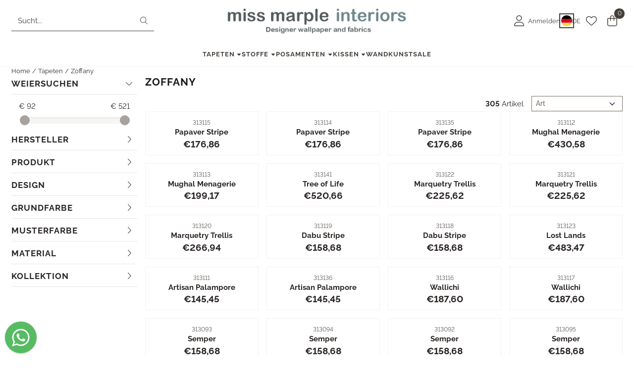

--- FILE ---
content_type: text/html; charset=UTF-8
request_url: https://www.missmarple-interiors.nl/tapeten/zoffany/?language=de
body_size: 24303
content:
<!DOCTYPE html> <html lang="de" class="no-js"> <head> <meta http-equiv="content-type" content="text/html; charset=utf-8"/> <meta name="description" content="Zoffany Tapete"/> <meta name="robots" content="index,follow"> <meta name="viewport" content="width=device-width, initial-scale=1, user-scalable=yes, maximum-scale=5" /> <meta name="google-site-verification" content="VwDYKiXsATpvg-V8HKTVwJEZM98nA0AWf9Oe37IonbE"/> <title>Zoffany Tapete</title> <base href="https://www.missmarple-interiors.nl/"/> <link rel="dns-prefetch" href="https://fonts.gstatic.com/"> <link rel="dns-prefetch" href="https://cdn.shoptrader.com/"> <link rel="dns-prefetch" href="https://connect.facebook.net/"> <link rel="icon" href="https://www.missmarple-interiors.nl/images/faviconimages/favicon-nieuwe-website-2.jpg" type="image/x-icon"> <link rel="shortcut icon" type="image/x-icon" href="https://www.missmarple-interiors.nl/images/faviconimages/favicon-nieuwe-website-2.jpg"/> <link rel="canonical" href="https://www.missmarple-interiors.nl/tapeten/zoffany/"/> <link rel="alternate" hreflang="nl" href="https://www.missmarple-interiors.nl/behang/zoffany/"/> <link rel="alternate" hreflang="x-default" href="https://www.missmarple-interiors.nl/behang/zoffany/"/> <link rel="alternate" hreflang="en" href="https://www.missmarple-interiors.nl/wallpaper/zoffany/"/> <link rel="alternate" hreflang="de" href="https://www.missmarple-interiors.nl/tapeten/zoffany/"/> <script>
        window.translations = {
                        PRODUCT_CARD_ARIA_LABEL: 'Produkt: ',
            PRODUCT_PRIJS_ARIA_LABEL: 'Preis: ',
                        SHOPPING_CART_BUTTON_ARIA_LABEL_1: 'Füge ',
            SHOPPING_CART_BUTTON_ARIA_LABEL_2: ' zum Warenkorb hinzu',
            PRODUCT_PRIJS_KORTING_ARIA_LABEL_1: 'Von ',
            PRODUCT_PRIJS_KORTING_ARIA_LABEL_2: ' für ',
                        SHOPPINGCART_ARIA_LIVE_QUANTITY_UPDATE_MESSAGE_BEGIN: 'Anzahl von',
            SHOPPINGCART_ARIA_LIVE_QUANTITY_INCREASE_MESSAGE: 'wurde erhöht auf',
            SHOPPINGCART_ARIA_LIVE_QUANTITY_DECREASE_MESSAGE: 'wurde verringert auf',
            SHOPPINGCART_ARIA_LIVE_DELETE_PRODUCT_MESSAGE: 'wurde aus dem Warenkorb entfernt.',
            SHOPPINGCART_ARIA_LIVE_QUANTITY_REFRESH_MESSAGE: 'wurde aktualisiert auf'
        };
    </script> <style>
            @font-face{font-display:swap;font-family:'Raleway';font-style:normal;font-weight:400;src:url(https://fonts.gstatic.com/s/raleway/v37/1Ptxg8zYS_SKggPN4iEgvnHyvveLxVvaorCFPrEHJA.woff2) format('woff2');unicode-range:U+0460-052F,U+1C80-1C8A,U+20B4,U+2DE0-2DFF,U+A640-A69F,U+FE2E-FE2F}@font-face{font-display:swap;font-family:'Raleway';font-style:normal;font-weight:400;src:url(https://fonts.gstatic.com/s/raleway/v37/1Ptxg8zYS_SKggPN4iEgvnHyvveLxVvaorCMPrEHJA.woff2) format('woff2');unicode-range:U+0301,U+0400-045F,U+0490-0491,U+04B0-04B1,U+2116}@font-face{font-display:swap;font-family:'Raleway';font-style:normal;font-weight:400;src:url(https://fonts.gstatic.com/s/raleway/v37/1Ptxg8zYS_SKggPN4iEgvnHyvveLxVvaorCHPrEHJA.woff2) format('woff2');unicode-range:U+0102-0103,U+0110-0111,U+0128-0129,U+0168-0169,U+01A0-01A1,U+01AF-01B0,U+0300-0301,U+0303-0304,U+0308-0309,U+0323,U+0329,U+1EA0-1EF9,U+20AB}@font-face{font-display:swap;font-family:'Raleway';font-style:normal;font-weight:400;src:url(https://fonts.gstatic.com/s/raleway/v37/1Ptxg8zYS_SKggPN4iEgvnHyvveLxVvaorCGPrEHJA.woff2) format('woff2');unicode-range:U+0100-02BA,U+02BD-02C5,U+02C7-02CC,U+02CE-02D7,U+02DD-02FF,U+0304,U+0308,U+0329,U+1D00-1DBF,U+1E00-1E9F,U+1EF2-1EFF,U+2020,U+20A0-20AB,U+20AD-20C0,U+2113,U+2C60-2C7F,U+A720-A7FF}@font-face{font-display:swap;font-family:'Raleway';font-style:normal;font-weight:400;src:url(https://fonts.gstatic.com/s/raleway/v37/1Ptxg8zYS_SKggPN4iEgvnHyvveLxVvaorCIPrE.woff2) format('woff2');unicode-range:U+0000-00FF,U+0131,U+0152-0153,U+02BB-02BC,U+02C6,U+02DA,U+02DC,U+0304,U+0308,U+0329,U+2000-206F,U+20AC,U+2122,U+2191,U+2193,U+2212,U+2215,U+FEFF,U+FFFD}@font-face{font-display:swap;font-family:'Raleway';font-style:normal;font-weight:700;src:url(https://fonts.gstatic.com/s/raleway/v37/1Ptxg8zYS_SKggPN4iEgvnHyvveLxVs9pbCFPrEHJA.woff2) format('woff2');unicode-range:U+0460-052F,U+1C80-1C8A,U+20B4,U+2DE0-2DFF,U+A640-A69F,U+FE2E-FE2F}@font-face{font-display:swap;font-family:'Raleway';font-style:normal;font-weight:700;src:url(https://fonts.gstatic.com/s/raleway/v37/1Ptxg8zYS_SKggPN4iEgvnHyvveLxVs9pbCMPrEHJA.woff2) format('woff2');unicode-range:U+0301,U+0400-045F,U+0490-0491,U+04B0-04B1,U+2116}@font-face{font-display:swap;font-family:'Raleway';font-style:normal;font-weight:700;src:url(https://fonts.gstatic.com/s/raleway/v37/1Ptxg8zYS_SKggPN4iEgvnHyvveLxVs9pbCHPrEHJA.woff2) format('woff2');unicode-range:U+0102-0103,U+0110-0111,U+0128-0129,U+0168-0169,U+01A0-01A1,U+01AF-01B0,U+0300-0301,U+0303-0304,U+0308-0309,U+0323,U+0329,U+1EA0-1EF9,U+20AB}@font-face{font-display:swap;font-family:'Raleway';font-style:normal;font-weight:700;src:url(https://fonts.gstatic.com/s/raleway/v37/1Ptxg8zYS_SKggPN4iEgvnHyvveLxVs9pbCGPrEHJA.woff2) format('woff2');unicode-range:U+0100-02BA,U+02BD-02C5,U+02C7-02CC,U+02CE-02D7,U+02DD-02FF,U+0304,U+0308,U+0329,U+1D00-1DBF,U+1E00-1E9F,U+1EF2-1EFF,U+2020,U+20A0-20AB,U+20AD-20C0,U+2113,U+2C60-2C7F,U+A720-A7FF}@font-face{font-display:swap;font-family:'Raleway';font-style:normal;font-weight:700;src:url(https://fonts.gstatic.com/s/raleway/v37/1Ptxg8zYS_SKggPN4iEgvnHyvveLxVs9pbCIPrE.woff2) format('woff2');unicode-range:U+0000-00FF,U+0131,U+0152-0153,U+02BB-02BC,U+02C6,U+02DA,U+02DC,U+0304,U+0308,U+0329,U+2000-206F,U+20AC,U+2122,U+2191,U+2193,U+2212,U+2215,U+FEFF,U+FFFD}#owl-carousel-homepage .owl-dots .owl-dot.active span,#owl-carousel-homepage .owl-dots .owl-dot:hover span{background:##000000!important}div#slider-homepage{max-height:px}.mega-menu{--mega-menu-column-width:275px;--mega-menu-column-spacer:2rem;--mega-menu-extra-field-spacer:var(--mega-menu-column-spacer);--mega-menu-extra-field-width:275px;--mega-menu-heading-color:var(--grey-900);--mega-menu-heading-color-hover:var(--grey-900);--mega-menu-link-color:var(--grey-700);--mega-menu-link-color-hover:var(--grey-700);--mega-menu-extra-field-color:var(--grey-700);justify-content:space-between;gap:var(--mega-menu-extra-field-spacer);display:none;position:absolute;height:auto;z-index:var(--mega-menu-dropdown-z-index);background:#fff;box-shadow:none;transition-property:box-shadow;border-radius:var(--mega-menu-dropdown-border-radius);border:0}.mega-menu:has(.mega-menu__extra-field){--mega-menu-column-width:245px}.hasSubChilds.mega-menu,.smallMenuMaxItems.mega-menu{--mega-menu-nav-width:calc(100% - var(--mega-menu-extra-field-width) - var(--mega-menu-extra-field-spacer));left:0;width:100%;padding-block:1.5rem;padding-inline:2rem}.hasNoSubChilds:not(.smallMenuMaxItems).mega-menu{--mega-menu-nav-width:auto;--mega-menu-min-width:12rem;min-width:var(--mega-menu-min-width);width:max-content;padding-block:.5rem;padding-inline:var(--site-nav-item-padding-x)}@supports selector(:has(a,b)){.site-nav-item--level-0:has(.hasNoSubChilds:not(.smallMenuMaxItems).mega-menu){position:relative}.hasNoSubChilds:not(.smallMenuMaxItems).mega-menu{min-width:max(var(--mega-menu-min-width), 100%)}}.site-nav-item--level-0 .mega-menu.is-open,.site-nav-item--level-0:hover .mega-menu,.site-nav-item--level-0.js-hover .mega-menu{display:flex;--mega-menu-box-shadow-backdrop:-500vh 1000vh 0 1000vh rgba(0, 0, 0, .05);--mega-menu-box-shadow-border-color:var(--border-color);--mega-menu-box-shadow-border:0 1px 0 0 var(--mega-menu-box-shadow-border-color), /* bottom */
            -1px 0 0 0 var(--mega-menu-box-shadow-border-color), /* left */
            1px 0 0 0 var(--mega-menu-box-shadow-border-color);box-shadow:var(--mega-menu-box-shadow-border),var(--shadow-xl),var(--mega-menu-box-shadow-backdrop)}.hasSubChilds .mega-menu__nav,.smallMenuMaxItems .mega-menu__nav{column-gap:var(--mega-menu-column-spacer);column-width:var(--mega-menu-column-width);column-count:auto}.mega-menu__nav{width:100%}.hasSubChilds .mega-menu__list-wrapper{flex:1 0 auto;width:100%;margin-bottom:1rem;-webkit-column-break-inside:avoid;page-break-inside:avoid;break-inside:avoid}.mega-menu__list-heading,.mega-menu__list-item-link{display:block;text-overflow:ellipsis;overflow-x:hidden}@media screen and (max-width:1200px){.site-nav-item-link--level-0,.mega-menu__list-heading,.mega-menu__list-item-link{font-size:var(--text-size-sm)}}.mega-menu__list-heading:hover,.mega-menu__list-heading:focus,.mega-menu__list-item-link:hover,.mega-menu__list-item-link:focus{text-decoration:underline}.hasSubChilds .mega-menu__list-heading{font-weight:var(--font-weight-bold);color:var(--mega-menu-heading-color)}.hasSubChilds .mega-menu__list-heading:hover,.hasSubChilds .mega-menu__list-heading:focus{color:var(--mega-menu-heading-color-hover)}.hasNoSubChilds .mega-menu__list-heading,.hasNoSubChilds .mega-menu__extra-field{padding-block:.5rem}.mega-menu__list-item-link{padding-block:.25em}.hasNoSubChilds .mega-menu__list-heading,.mega-menu__list-item-link{color:var(--mega-menu-link-color)}.hasNoSubChilds .mega-menu__list-heading:hover,.hasNoSubChilds .mega-menu__list-heading:focus,.mega-menu__list-item-link:hover,.mega-menu__list-item-link:focus{color:var(--mega-menu-link-color-hover)}.mega-menu__btn{--btn-font-weight:var(--font-weight-normal);margin-top:.25rem}.mega-menu__extra-field{color:var(--mega-menu-extra-field-color)}.mega-menu__extra-field img{max-width:100%;height:auto}.mega-menu__extra-field--has-category-image{display:flex}.mega-menu__category-image{margin:auto}
        </style> <link rel="stylesheet" href="/themes/4000/css/abstracts/_print.css" media="print" crossorigin> <link rel="stylesheet" href="/themes/4000/css/abstracts/_variables_new.css?v=131.29641855666415109602" crossorigin> <link rel="stylesheet" href="/images/css/stApp-4000.css?v=131.29641855666415109602" crossorigin> <link rel="stylesheet" href="/themes/4000/css/stProduct-4000.css?v=131.29641855666415109602" crossorigin> <link rel="stylesheet" href="/themes/4000/css/icomoon.css?v=131.29641855666415109602" media="print" onload="this.media='all'" crossorigin> <script type="application/ld+json">
            {
    "@context": "https://schema.org",
    "@type": "Organization",
    "@id": "https://www.missmarple-interiors.nl#organization",
    "name": "Miss Marple Home Interiors",
    "url": "https://www.missmarple-interiors.nl",
    "description": "Entdecken Sie eine außergewöhnliche Kollektion an Designer-Tapeten und Stoffen bei Miss Marple Interiors.",
    "logo": "https://www.missmarple-interiors.nl/images/shoplogoimages/handtekening-email-mm-nieuw-blauw.jpg",
    "address": {
        "@type": "PostalAddress",
        "streetAddress": "Van Galenlaan 36a",
        "postalCode": "3941 VD",
        "addressLocality": "Doorn",
        "addressCountry": "NL"
    },
    "contactPoint": {
        "@type": "ContactPoint",
        "contactType": "customer service",
        "telephone": "00 31 6 3009 0867",
        "email": "shop@missmarple-interiors.nl"
    },
    "vatID": "NL805023550B01",
    "taxID": "30136676"
}
        </script> <script type="application/ld+json">
            {
    "@context": "https://schema.org",
    "@type": "WebSite",
    "@id": "https://www.missmarple-interiors.nl#website",
    "url": "https://www.missmarple-interiors.nl",
    "name": "Miss Marple Home Interiors",
    "publisher": {
        "@id": "https://www.missmarple-interiors.nl#organization"
    },
    "potentialAction": {
        "@type": "SearchAction",
        "target": {
            "@type": "EntryPoint",
            "urlTemplate": "https://www.missmarple-interiors.nl/advanced_search_result.php?keywords={search_term_string}"
        },
        "query-input": "required name=search_term_string"
    }
}
        </script>
    
    
        
            <script type="application/ld+json">{
    "@context": "https://schema.org",
    "@graph": [
        {
            "@type": "CollectionPage",
            "@id": "https://www.missmarple-interiors.nl/tapeten/zoffany/#webpage",
            "isPartOf": {
                "@id": "https://www.missmarple-interiors.nl#website"
            },
            "url": "https://www.missmarple-interiors.nl/tapeten/zoffany/",
            "name": "Zoffany | Miss Marple Home Interiors",
            "inLanguage": "de",
            "description": "",
            "breadcrumb": {
                "@id": "https://www.missmarple-interiors.nl/tapeten/zoffany/#breadcrumb"
            },
            "mainEntity": {
                "@id": "https://www.missmarple-interiors.nl/tapeten/zoffany/#itemlist"
            }
        },
        {
            "@type": "BreadcrumbList",
            "@id": "https://www.missmarple-interiors.nl/tapeten/zoffany/#breadcrumb",
            "itemListElement": [
                {
                    "@type": "ListItem",
                    "position": 1,
                    "name": "Home",
                    "item": "https://www.missmarple-interiors.nl/"
                },
                {
                    "@type": "ListItem",
                    "position": 2,
                    "name": "Tapeten",
                    "item": "https://www.missmarple-interiors.nl/tapeten/"
                },
                {
                    "@type": "ListItem",
                    "position": 3,
                    "name": "Zoffany",
                    "item": "https://www.missmarple-interiors.nl/tapeten/zoffany/"
                }
            ]
        },
        {
            "@type": "ItemList",
            "@id": "https://www.missmarple-interiors.nl/tapeten/zoffany/#itemlist",
            "name": "Zoffany \u2013 Productoverzicht",
            "itemListOrder": "https://schema.org/ItemListOrderAscending",
            "numberOfItems": 32,
            "url": "https://www.missmarple-interiors.nl/tapeten/zoffany/",
            "itemListElement": [
                {
                    "@type": "ListItem",
                    "position": 1,
                    "item": {
                        "@type": "Product",
                        "@id": "https://www.missmarple-interiors.nl/tapeten/zoffany/papaver-stripe-313115#product",
                        "name": "Papaver Stripe",
                        "image": [
                            "https://www.missmarple-interiors.nl/images/productimages/big/zind313115.jpg"
                        ],
                        "offers": {
                            "@type": "Offer",
                            "price": "214.00",
                            "priceCurrency": "EUR",
                            "availability": "https://schema.org/InStock",
                            "url": "https://www.missmarple-interiors.nl/tapeten/zoffany/papaver-stripe-313115",
                            "itemCondition": "https://schema.org/NewCondition"
                        },
                        "brand": {
                            "@type": "Brand",
                            "name": "Zoffany"
                        }
                    }
                },
                {
                    "@type": "ListItem",
                    "position": 2,
                    "item": {
                        "@type": "Product",
                        "@id": "https://www.missmarple-interiors.nl/tapeten/zoffany/papaver-stripe-313114#product",
                        "name": "Papaver Stripe",
                        "image": [
                            "https://www.missmarple-interiors.nl/images/productimages/big/zind313114.jpg"
                        ],
                        "offers": {
                            "@type": "Offer",
                            "price": "214.00",
                            "priceCurrency": "EUR",
                            "availability": "https://schema.org/InStock",
                            "url": "https://www.missmarple-interiors.nl/tapeten/zoffany/papaver-stripe-313114",
                            "itemCondition": "https://schema.org/NewCondition"
                        },
                        "brand": {
                            "@type": "Brand",
                            "name": "Zoffany"
                        }
                    }
                },
                {
                    "@type": "ListItem",
                    "position": 3,
                    "item": {
                        "@type": "Product",
                        "@id": "https://www.missmarple-interiors.nl/tapeten/zoffany/papaver-stripe-313135#product",
                        "name": "Papaver Stripe",
                        "image": [
                            "https://www.missmarple-interiors.nl/images/productimages/big/zind313135.jpg"
                        ],
                        "offers": {
                            "@type": "Offer",
                            "price": "214.00",
                            "priceCurrency": "EUR",
                            "availability": "https://schema.org/InStock",
                            "url": "https://www.missmarple-interiors.nl/tapeten/zoffany/papaver-stripe-313135",
                            "itemCondition": "https://schema.org/NewCondition"
                        },
                        "brand": {
                            "@type": "Brand",
                            "name": "Zoffany"
                        }
                    }
                },
                {
                    "@type": "ListItem",
                    "position": 4,
                    "item": {
                        "@type": "Product",
                        "@id": "https://www.missmarple-interiors.nl/tapeten/zoffany/mughal-menagerie-313112#product",
                        "name": "Mughal Menagerie",
                        "image": [
                            "https://www.missmarple-interiors.nl/images/productimages/big/zind313112.jpg"
                        ],
                        "offers": {
                            "@type": "Offer",
                            "price": "521.00",
                            "priceCurrency": "EUR",
                            "availability": "https://schema.org/InStock",
                            "url": "https://www.missmarple-interiors.nl/tapeten/zoffany/mughal-menagerie-313112",
                            "itemCondition": "https://schema.org/NewCondition"
                        },
                        "brand": {
                            "@type": "Brand",
                            "name": "Zoffany"
                        }
                    }
                },
                {
                    "@type": "ListItem",
                    "position": 5,
                    "item": {
                        "@type": "Product",
                        "@id": "https://www.missmarple-interiors.nl/tapeten/zoffany/mughal-menagerie-313113#product",
                        "name": "Mughal Menagerie",
                        "image": [
                            "https://www.missmarple-interiors.nl/images/productimages/big/zind313113.jpg"
                        ],
                        "offers": {
                            "@type": "Offer",
                            "price": "241.00",
                            "priceCurrency": "EUR",
                            "availability": "https://schema.org/InStock",
                            "url": "https://www.missmarple-interiors.nl/tapeten/zoffany/mughal-menagerie-313113",
                            "itemCondition": "https://schema.org/NewCondition"
                        },
                        "brand": {
                            "@type": "Brand",
                            "name": "Zoffany"
                        }
                    }
                },
                {
                    "@type": "ListItem",
                    "position": 6,
                    "item": {
                        "@type": "Product",
                        "@id": "https://www.missmarple-interiors.nl/tapeten/zoffany/tree-of-life-313141#product",
                        "name": "Tree of Life",
                        "image": [
                            "https://www.missmarple-interiors.nl/images/productimages/big/zind313141.jpg"
                        ],
                        "offers": {
                            "@type": "Offer",
                            "price": "630.00",
                            "priceCurrency": "EUR",
                            "availability": "https://schema.org/InStock",
                            "url": "https://www.missmarple-interiors.nl/tapeten/zoffany/tree-of-life-313141",
                            "itemCondition": "https://schema.org/NewCondition"
                        },
                        "brand": {
                            "@type": "Brand",
                            "name": "Zoffany"
                        }
                    }
                },
                {
                    "@type": "ListItem",
                    "position": 7,
                    "item": {
                        "@type": "Product",
                        "@id": "https://www.missmarple-interiors.nl/tapeten/zoffany/marquetry-trellis-313122#product",
                        "name": "Marquetry Trellis",
                        "image": [
                            "https://www.missmarple-interiors.nl/images/productimages/big/zind313122.jpg"
                        ],
                        "offers": {
                            "@type": "Offer",
                            "price": "273.00",
                            "priceCurrency": "EUR",
                            "availability": "https://schema.org/InStock",
                            "url": "https://www.missmarple-interiors.nl/tapeten/zoffany/marquetry-trellis-313122",
                            "itemCondition": "https://schema.org/NewCondition"
                        },
                        "brand": {
                            "@type": "Brand",
                            "name": "Zoffany"
                        }
                    }
                },
                {
                    "@type": "ListItem",
                    "position": 8,
                    "item": {
                        "@type": "Product",
                        "@id": "https://www.missmarple-interiors.nl/tapeten/zoffany/marquetry-trellis-313121#product",
                        "name": "Marquetry Trellis",
                        "image": [
                            "https://www.missmarple-interiors.nl/images/productimages/big/zind313121.jpg"
                        ],
                        "offers": {
                            "@type": "Offer",
                            "price": "273.00",
                            "priceCurrency": "EUR",
                            "availability": "https://schema.org/InStock",
                            "url": "https://www.missmarple-interiors.nl/tapeten/zoffany/marquetry-trellis-313121",
                            "itemCondition": "https://schema.org/NewCondition"
                        },
                        "brand": {
                            "@type": "Brand",
                            "name": "Zoffany"
                        }
                    }
                },
                {
                    "@type": "ListItem",
                    "position": 9,
                    "item": {
                        "@type": "Product",
                        "@id": "https://www.missmarple-interiors.nl/tapeten/zoffany/marquetry-trellis-313120#product",
                        "name": "Marquetry Trellis",
                        "image": [
                            "https://www.missmarple-interiors.nl/images/productimages/big/zind313120.jpg"
                        ],
                        "offers": {
                            "@type": "Offer",
                            "price": "323.00",
                            "priceCurrency": "EUR",
                            "availability": "https://schema.org/InStock",
                            "url": "https://www.missmarple-interiors.nl/tapeten/zoffany/marquetry-trellis-313120",
                            "itemCondition": "https://schema.org/NewCondition"
                        },
                        "brand": {
                            "@type": "Brand",
                            "name": "Zoffany"
                        }
                    }
                },
                {
                    "@type": "ListItem",
                    "position": 10,
                    "item": {
                        "@type": "Product",
                        "@id": "https://www.missmarple-interiors.nl/tapeten/zoffany/dabu-stripe-313119#product",
                        "name": "Dabu Stripe",
                        "image": [
                            "https://www.missmarple-interiors.nl/images/productimages/big/zind313119.jpg"
                        ],
                        "offers": {
                            "@type": "Offer",
                            "price": "192.00",
                            "priceCurrency": "EUR",
                            "availability": "https://schema.org/InStock",
                            "url": "https://www.missmarple-interiors.nl/tapeten/zoffany/dabu-stripe-313119",
                            "itemCondition": "https://schema.org/NewCondition"
                        },
                        "brand": {
                            "@type": "Brand",
                            "name": "Zoffany"
                        }
                    }
                },
                {
                    "@type": "ListItem",
                    "position": 11,
                    "item": {
                        "@type": "Product",
                        "@id": "https://www.missmarple-interiors.nl/tapeten/zoffany/dabu-stripe-313118#product",
                        "name": "Dabu Stripe",
                        "image": [
                            "https://www.missmarple-interiors.nl/images/productimages/big/zind313118.jpg"
                        ],
                        "offers": {
                            "@type": "Offer",
                            "price": "192.00",
                            "priceCurrency": "EUR",
                            "availability": "https://schema.org/InStock",
                            "url": "https://www.missmarple-interiors.nl/tapeten/zoffany/dabu-stripe-313118",
                            "itemCondition": "https://schema.org/NewCondition"
                        },
                        "brand": {
                            "@type": "Brand",
                            "name": "Zoffany"
                        }
                    }
                },
                {
                    "@type": "ListItem",
                    "position": 12,
                    "item": {
                        "@type": "Product",
                        "@id": "https://www.missmarple-interiors.nl/tapeten/zoffany/lost-lands-313123#product",
                        "name": "Lost Lands",
                        "image": [
                            "https://www.missmarple-interiors.nl/images/productimages/big/zind313123.jpg"
                        ],
                        "offers": {
                            "@type": "Offer",
                            "price": "585.00",
                            "priceCurrency": "EUR",
                            "availability": "https://schema.org/InStock",
                            "url": "https://www.missmarple-interiors.nl/tapeten/zoffany/lost-lands-313123",
                            "itemCondition": "https://schema.org/NewCondition"
                        },
                        "brand": {
                            "@type": "Brand",
                            "name": "Zoffany"
                        }
                    }
                },
                {
                    "@type": "ListItem",
                    "position": 13,
                    "item": {
                        "@type": "Product",
                        "@id": "https://www.missmarple-interiors.nl/tapeten/zoffany/artisan-palampore-313111#product",
                        "name": "Artisan Palampore",
                        "image": [
                            "https://www.missmarple-interiors.nl/images/productimages/big/zind313111.jpg"
                        ],
                        "offers": {
                            "@type": "Offer",
                            "price": "176.00",
                            "priceCurrency": "EUR",
                            "availability": "https://schema.org/InStock",
                            "url": "https://www.missmarple-interiors.nl/tapeten/zoffany/artisan-palampore-313111",
                            "itemCondition": "https://schema.org/NewCondition"
                        },
                        "brand": {
                            "@type": "Brand",
                            "name": "Zoffany"
                        }
                    }
                },
                {
                    "@type": "ListItem",
                    "position": 14,
                    "item": {
                        "@type": "Product",
                        "@id": "https://www.missmarple-interiors.nl/tapeten/zoffany/artisan-palampore-313136#product",
                        "name": "Artisan Palampore",
                        "image": [
                            "https://www.missmarple-interiors.nl/images/productimages/big/zind313136.jpg"
                        ],
                        "offers": {
                            "@type": "Offer",
                            "price": "176.00",
                            "priceCurrency": "EUR",
                            "availability": "https://schema.org/InStock",
                            "url": "https://www.missmarple-interiors.nl/tapeten/zoffany/artisan-palampore-313136",
                            "itemCondition": "https://schema.org/NewCondition"
                        },
                        "brand": {
                            "@type": "Brand",
                            "name": "Zoffany"
                        }
                    }
                },
                {
                    "@type": "ListItem",
                    "position": 15,
                    "item": {
                        "@type": "Product",
                        "@id": "https://www.missmarple-interiors.nl/tapeten/zoffany/wallichi-313116#product",
                        "name": "Wallichi",
                        "image": [
                            "https://www.missmarple-interiors.nl/images/productimages/big/zind313116.jpg"
                        ],
                        "offers": {
                            "@type": "Offer",
                            "price": "227.00",
                            "priceCurrency": "EUR",
                            "availability": "https://schema.org/InStock",
                            "url": "https://www.missmarple-interiors.nl/tapeten/zoffany/wallichi-313116",
                            "itemCondition": "https://schema.org/NewCondition"
                        },
                        "brand": {
                            "@type": "Brand",
                            "name": "Zoffany"
                        }
                    }
                },
                {
                    "@type": "ListItem",
                    "position": 16,
                    "item": {
                        "@type": "Product",
                        "@id": "https://www.missmarple-interiors.nl/tapeten/zoffany/wallichi-313117#product",
                        "name": "Wallichi",
                        "image": [
                            "https://www.missmarple-interiors.nl/images/productimages/big/zind313117.jpg"
                        ],
                        "offers": {
                            "@type": "Offer",
                            "price": "227.00",
                            "priceCurrency": "EUR",
                            "availability": "https://schema.org/InStock",
                            "url": "https://www.missmarple-interiors.nl/tapeten/zoffany/wallichi-313117",
                            "itemCondition": "https://schema.org/NewCondition"
                        },
                        "brand": {
                            "@type": "Brand",
                            "name": "Zoffany"
                        }
                    }
                },
                {
                    "@type": "ListItem",
                    "position": 17,
                    "item": {
                        "@type": "Product",
                        "@id": "https://www.missmarple-interiors.nl/tapeten/zoffany/semper-313093#product",
                        "name": "Semper",
                        "image": [
                            "https://www.missmarple-interiors.nl/images/productimages/big/zend313093.jpg"
                        ],
                        "offers": {
                            "@type": "Offer",
                            "price": "192.00",
                            "priceCurrency": "EUR",
                            "availability": "https://schema.org/InStock",
                            "url": "https://www.missmarple-interiors.nl/tapeten/zoffany/semper-313093",
                            "itemCondition": "https://schema.org/NewCondition"
                        },
                        "brand": {
                            "@type": "Brand",
                            "name": "Zoffany"
                        }
                    }
                },
                {
                    "@type": "ListItem",
                    "position": 18,
                    "item": {
                        "@type": "Product",
                        "@id": "https://www.missmarple-interiors.nl/tapeten/zoffany/semper-313094#product",
                        "name": "Semper",
                        "image": [
                            "https://www.missmarple-interiors.nl/images/productimages/big/zend313094.jpg"
                        ],
                        "offers": {
                            "@type": "Offer",
                            "price": "192.00",
                            "priceCurrency": "EUR",
                            "availability": "https://schema.org/InStock",
                            "url": "https://www.missmarple-interiors.nl/tapeten/zoffany/semper-313094",
                            "itemCondition": "https://schema.org/NewCondition"
                        },
                        "brand": {
                            "@type": "Brand",
                            "name": "Zoffany"
                        }
                    }
                },
                {
                    "@type": "ListItem",
                    "position": 19,
                    "item": {
                        "@type": "Product",
                        "@id": "https://www.missmarple-interiors.nl/tapeten/zoffany/semper-313092#product",
                        "name": "Semper",
                        "image": [
                            "https://www.missmarple-interiors.nl/images/productimages/big/zend313092.jpg"
                        ],
                        "offers": {
                            "@type": "Offer",
                            "price": "192.00",
                            "priceCurrency": "EUR",
                            "availability": "https://schema.org/InStock",
                            "url": "https://www.missmarple-interiors.nl/tapeten/zoffany/semper-313092",
                            "itemCondition": "https://schema.org/NewCondition"
                        },
                        "brand": {
                            "@type": "Brand",
                            "name": "Zoffany"
                        }
                    }
                },
                {
                    "@type": "ListItem",
                    "position": 20,
                    "item": {
                        "@type": "Product",
                        "@id": "https://www.missmarple-interiors.nl/tapeten/zoffany/semper-313095#product",
                        "name": "Semper",
                        "image": [
                            "https://www.missmarple-interiors.nl/images/productimages/big/zend313095.jpg"
                        ],
                        "offers": {
                            "@type": "Offer",
                            "price": "192.00",
                            "priceCurrency": "EUR",
                            "availability": "https://schema.org/InStock",
                            "url": "https://www.missmarple-interiors.nl/tapeten/zoffany/semper-313095",
                            "itemCondition": "https://schema.org/NewCondition"
                        },
                        "brand": {
                            "@type": "Brand",
                            "name": "Zoffany"
                        }
                    }
                },
                {
                    "@type": "ListItem",
                    "position": 21,
                    "item": {
                        "@type": "Product",
                        "@id": "https://www.missmarple-interiors.nl/tapeten/zoffany/semper-313096#product",
                        "name": "Semper",
                        "image": [
                            "https://www.missmarple-interiors.nl/images/productimages/big/zend313096.jpg"
                        ],
                        "offers": {
                            "@type": "Offer",
                            "price": "192.00",
                            "priceCurrency": "EUR",
                            "availability": "https://schema.org/InStock",
                            "url": "https://www.missmarple-interiors.nl/tapeten/zoffany/semper-313096",
                            "itemCondition": "https://schema.org/NewCondition"
                        },
                        "brand": {
                            "@type": "Brand",
                            "name": "Zoffany"
                        }
                    }
                },
                {
                    "@type": "ListItem",
                    "position": 22,
                    "item": {
                        "@type": "Product",
                        "@id": "https://www.missmarple-interiors.nl/tapeten/zoffany/semper-313097#product",
                        "name": "Semper",
                        "image": [
                            "https://www.missmarple-interiors.nl/images/productimages/big/zend313097.jpg"
                        ],
                        "offers": {
                            "@type": "Offer",
                            "price": "192.00",
                            "priceCurrency": "EUR",
                            "availability": "https://schema.org/InStock",
                            "url": "https://www.missmarple-interiors.nl/tapeten/zoffany/semper-313097",
                            "itemCondition": "https://schema.org/NewCondition"
                        },
                        "brand": {
                            "@type": "Brand",
                            "name": "Zoffany"
                        }
                    }
                },
                {
                    "@type": "ListItem",
                    "position": 23,
                    "item": {
                        "@type": "Product",
                        "@id": "https://www.missmarple-interiors.nl/tapeten/zoffany/diamonds-flowers-313103#product",
                        "name": "Diamonds &amp; Flowers",
                        "image": [
                            "https://www.missmarple-interiors.nl/images/productimages/big/zend313103.jpg"
                        ],
                        "offers": {
                            "@type": "Offer",
                            "price": "163.00",
                            "priceCurrency": "EUR",
                            "availability": "https://schema.org/InStock",
                            "url": "https://www.missmarple-interiors.nl/tapeten/zoffany/diamonds-flowers-313103",
                            "itemCondition": "https://schema.org/NewCondition"
                        },
                        "brand": {
                            "@type": "Brand",
                            "name": "Zoffany"
                        }
                    }
                },
                {
                    "@type": "ListItem",
                    "position": 24,
                    "item": {
                        "@type": "Product",
                        "@id": "https://www.missmarple-interiors.nl/tapeten/zoffany/diamonds-flowers-313102#product",
                        "name": "Diamonds &amp; Flowers",
                        "image": [
                            "https://www.missmarple-interiors.nl/images/productimages/big/zend313102.jpg"
                        ],
                        "offers": {
                            "@type": "Offer",
                            "price": "163.00",
                            "priceCurrency": "EUR",
                            "availability": "https://schema.org/InStock",
                            "url": "https://www.missmarple-interiors.nl/tapeten/zoffany/diamonds-flowers-313102",
                            "itemCondition": "https://schema.org/NewCondition"
                        },
                        "brand": {
                            "@type": "Brand",
                            "name": "Zoffany"
                        }
                    }
                },
                {
                    "@type": "ListItem",
                    "position": 25,
                    "item": {
                        "@type": "Product",
                        "@id": "https://www.missmarple-interiors.nl/tapeten/zoffany/diamonds-flowers-313105#product",
                        "name": "Diamonds &amp; Flowers",
                        "image": [
                            "https://www.missmarple-interiors.nl/images/productimages/big/zend313105.jpg"
                        ],
                        "offers": {
                            "@type": "Offer",
                            "price": "163.00",
                            "priceCurrency": "EUR",
                            "availability": "https://schema.org/InStock",
                            "url": "https://www.missmarple-interiors.nl/tapeten/zoffany/diamonds-flowers-313105",
                            "itemCondition": "https://schema.org/NewCondition"
                        },
                        "brand": {
                            "@type": "Brand",
                            "name": "Zoffany"
                        }
                    }
                },
                {
                    "@type": "ListItem",
                    "position": 26,
                    "item": {
                        "@type": "Product",
                        "@id": "https://www.missmarple-interiors.nl/tapeten/zoffany/diamonds-flowers-313104#product",
                        "name": "Diamonds &amp; Flowers",
                        "image": [
                            "https://www.missmarple-interiors.nl/images/productimages/big/zend313104.jpg"
                        ],
                        "offers": {
                            "@type": "Offer",
                            "price": "163.00",
                            "priceCurrency": "EUR",
                            "availability": "https://schema.org/InStock",
                            "url": "https://www.missmarple-interiors.nl/tapeten/zoffany/diamonds-flowers-313104",
                            "itemCondition": "https://schema.org/NewCondition"
                        },
                        "brand": {
                            "@type": "Brand",
                            "name": "Zoffany"
                        }
                    }
                },
                {
                    "@type": "ListItem",
                    "position": 27,
                    "item": {
                        "@type": "Product",
                        "@id": "https://www.missmarple-interiors.nl/tapeten/zoffany/domino-paper-313098#product",
                        "name": "Domino Paper",
                        "image": [
                            "https://www.missmarple-interiors.nl/images/productimages/big/zend313098.jpg"
                        ],
                        "offers": {
                            "@type": "Offer",
                            "price": "192.00",
                            "priceCurrency": "EUR",
                            "availability": "https://schema.org/InStock",
                            "url": "https://www.missmarple-interiors.nl/tapeten/zoffany/domino-paper-313098",
                            "itemCondition": "https://schema.org/NewCondition"
                        },
                        "brand": {
                            "@type": "Brand",
                            "name": "Zoffany"
                        }
                    }
                },
                {
                    "@type": "ListItem",
                    "position": 28,
                    "item": {
                        "@type": "Product",
                        "@id": "https://www.missmarple-interiors.nl/tapeten/zoffany/domino-paper-313099#product",
                        "name": "Domino Paper",
                        "image": [
                            "https://www.missmarple-interiors.nl/images/productimages/big/zend313099.jpg"
                        ],
                        "offers": {
                            "@type": "Offer",
                            "price": "192.00",
                            "priceCurrency": "EUR",
                            "availability": "https://schema.org/InStock",
                            "url": "https://www.missmarple-interiors.nl/tapeten/zoffany/domino-paper-313099",
                            "itemCondition": "https://schema.org/NewCondition"
                        },
                        "brand": {
                            "@type": "Brand",
                            "name": "Zoffany"
                        }
                    }
                },
                {
                    "@type": "ListItem",
                    "position": 29,
                    "item": {
                        "@type": "Product",
                        "@id": "https://www.missmarple-interiors.nl/tapeten/zoffany/domino-paper-313100#product",
                        "name": "Domino Paper",
                        "image": [
                            "https://www.missmarple-interiors.nl/images/productimages/big/zend313100.jpg"
                        ],
                        "offers": {
                            "@type": "Offer",
                            "price": "192.00",
                            "priceCurrency": "EUR",
                            "availability": "https://schema.org/InStock",
                            "url": "https://www.missmarple-interiors.nl/tapeten/zoffany/domino-paper-313100",
                            "itemCondition": "https://schema.org/NewCondition"
                        },
                        "brand": {
                            "@type": "Brand",
                            "name": "Zoffany"
                        }
                    }
                },
                {
                    "@type": "ListItem",
                    "position": 30,
                    "item": {
                        "@type": "Product",
                        "@id": "https://www.missmarple-interiors.nl/tapeten/zoffany/domino-paper-313101#product",
                        "name": "Domino Paper",
                        "image": [
                            "https://www.missmarple-interiors.nl/images/productimages/big/zend313101.jpg"
                        ],
                        "offers": {
                            "@type": "Offer",
                            "price": "192.00",
                            "priceCurrency": "EUR",
                            "availability": "https://schema.org/InStock",
                            "url": "https://www.missmarple-interiors.nl/tapeten/zoffany/domino-paper-313101",
                            "itemCondition": "https://schema.org/NewCondition"
                        },
                        "brand": {
                            "@type": "Brand",
                            "name": "Zoffany"
                        }
                    }
                },
                {
                    "@type": "ListItem",
                    "position": 31,
                    "item": {
                        "@type": "Product",
                        "@id": "https://www.missmarple-interiors.nl/tapeten/zoffany/jaipur-plain-313083#product",
                        "name": "Jaipur Plain",
                        "image": [
                            "https://www.missmarple-interiors.nl/images/productimages/big/zend313083.jpg"
                        ],
                        "offers": {
                            "@type": "Offer",
                            "price": "158.00",
                            "priceCurrency": "EUR",
                            "availability": "https://schema.org/InStock",
                            "url": "https://www.missmarple-interiors.nl/tapeten/zoffany/jaipur-plain-313083",
                            "itemCondition": "https://schema.org/NewCondition"
                        },
                        "brand": {
                            "@type": "Brand",
                            "name": "Zoffany"
                        }
                    }
                },
                {
                    "@type": "ListItem",
                    "position": 32,
                    "item": {
                        "@type": "Product",
                        "@id": "https://www.missmarple-interiors.nl/tapeten/zoffany/jaipur-plain-313084#product",
                        "name": "Jaipur Plain",
                        "image": [
                            "https://www.missmarple-interiors.nl/images/productimages/big/zend313084.jpg"
                        ],
                        "offers": {
                            "@type": "Offer",
                            "price": "158.00",
                            "priceCurrency": "EUR",
                            "availability": "https://schema.org/InStock",
                            "url": "https://www.missmarple-interiors.nl/tapeten/zoffany/jaipur-plain-313084",
                            "itemCondition": "https://schema.org/NewCondition"
                        },
                        "brand": {
                            "@type": "Brand",
                            "name": "Zoffany"
                        }
                    }
                }
            ]
        }
    ]
}</script>
</head> <body id="st_index" class="tapeten zoffany language-de not-logged-in "> <a href="#main-content" class="skip-link_btn btn btn-dark">Zum Hauptinhalt springen</a> <a name="body-top"></a> <div class="page_placeholder_layover" id="page_placeholder_layover"> <img src="opc_loader.png" class="opc_loader" alt="" role="presentation"/> </div> <div id="cookieAriaLiveRegion" class="sr-only" aria-live="polite" aria-atomic="true"> <p id="cookieAriaLiveMessage">Cookie-Einstellungen sind derzeit geschlossen.</p> </div><div id="wishlist_popup" class="modal jsWishlistPopup" role="dialog" aria-labelledby="wishlistPopupTitle" aria-modal="true" aria-hidden="true"> <div class="modal-content"> <div class="modal-header"> <div class="modal-title"> <h2 id="wishlistPopupTitle">Merkzettel</h2> </div> <button class="btn-icon btn-transparent btn-close jsModalClose" aria-label="Pop-up schließen" title="Pop-up schließen"> <span class="st-icon st-icon-style-light st-icon-xmark"> <svg xmlns="http://www.w3.org/2000/svg" viewBox="0 0 320 512"> <path d="M315.3 411.3c-6.253 6.253-16.37 6.253-22.63 0L160 278.6l-132.7 132.7c-6.253 6.253-16.37 6.253-22.63 0c-6.253-6.253-6.253-16.37 0-22.63L137.4 256L4.69 123.3c-6.253-6.253-6.253-16.37 0-22.63c6.253-6.253 16.37-6.253 22.63 0L160 233.4l132.7-132.7c6.253-6.253 16.37-6.253 22.63 0c6.253 6.253 6.253 16.37 0 22.63L182.6 256l132.7 132.7C321.6 394.9 321.6 405.1 315.3 411.3z"/> </svg> </span> </button> </div> <div class="modal-body"> <div class="table-section"></div> </div> </div> </div>
<header class="site-header site-header-large site-header-large-logo-center" role="banner" aria-label="Website-Header"> <div class="bs-container"> <div class="site-header-inner row align-items-center justify-content-between"> <div class="col"> <div class="site-header-searchbar"> <form name="advanced_search" action="https://www.missmarple-interiors.nl/advanced_search_result.php" method="get" enctype="application/x-www-form-urlencoded"> <input type="hidden" name="form_name" value="advanced_search"> <label for="search" class="sr-only">Suche</label> <div class="input-group"> <input type="hidden" name="search_in_description" value="1"> <input type="hidden" name="Beschrijving" value="1"> <input type="hidden" name="Artikelnaam" value=true> <input type="hidden" name="Ean" value="1"> <input type="hidden" name="Sku" value="1"> <input type="hidden" name="Artikelnummer" value="1"> <input type="hidden" name="Tag" value="0"> <input type="hidden" name="inc_subcat" value="1"> <input name="keywords" type="search" value="" placeholder="Sucht..." class="form-control form-control-visually-first" id="search"/> <button class="btn btn-icon btn-input-group" type="submit"> <span class="st-icon st-icon-style-light st-icon-magnifying-glass"> <svg xmlns="http://www.w3.org/2000/svg" viewBox="0 0 512 512"> <path d="M507.3 484.7l-141.5-141.5C397 306.8 415.1 259.7 415.1 208c0-114.9-93.13-208-208-208S-.0002 93.13-.0002 208S93.12 416 207.1 416c51.68 0 98.85-18.96 135.2-50.15l141.5 141.5C487.8 510.4 491.9 512 496 512s8.188-1.562 11.31-4.688C513.6 501.1 513.6 490.9 507.3 484.7zM208 384C110.1 384 32 305 32 208S110.1 32 208 32S384 110.1 384 208S305 384 208 384z"/> </svg> </span> </button> </div> </form> <div class="overlay-searchbar"></div> </div> </div> <div class="col col-logo d-flex align-items-center justify-content-center"> <a class="header-logo | d-flex justify-content-center align-items-center" style="height:100%;" href="https://www.missmarple-interiors.nl/" > <img data-use-webp='no' fetchpriority='high' width='892' height='142' alt='missmarple-interiors.nl Startseite' style=' box-sizing:content-box;
            max-height:60px;
            max-width:600px;
            padding-top:12px;
            padding-bottom:12px;' class='header-logo-image' src='/images/shoplogoimages/handtekening-email-mm-nieuw-blauw.jpg' onerror='this.onerror=null; this.src="/images/placeholders/image_missing_vierkant.png";'> </a> </div> <div class="col d-flex justify-content-end"> <nav class="site-header-nav d-flex" aria-label="Benutzernavigation"> <a href="https://www.missmarple-interiors.nl/login.php" role="button" class="site-header-nav-item site-header-nav-item-containing-text has_icon_left" aria-label="Anmelden"> <span class="st-icon st-icon-style-light st-icon-user"> <svg xmlns="http://www.w3.org/2000/svg" viewBox="0 0 448 512"> <path d="M224 256c70.7 0 128-57.31 128-128s-57.3-128-128-128C153.3 0 96 57.31 96 128S153.3 256 224 256zM224 32c52.94 0 96 43.06 96 96c0 52.93-43.06 96-96 96S128 180.9 128 128C128 75.06 171.1 32 224 32zM274.7 304H173.3C77.61 304 0 381.6 0 477.3c0 19.14 15.52 34.67 34.66 34.67h378.7C432.5 512 448 496.5 448 477.3C448 381.6 370.4 304 274.7 304zM413.3 480H34.66C33.2 480 32 478.8 32 477.3C32 399.4 95.4 336 173.3 336h101.3C352.6 336 416 399.4 416 477.3C416 478.8 414.8 480 413.3 480z"/> </svg> </span> <span class="site-header-nav-item_text">Anmelden</span> </a> <div class="site-header-language-popup site-header-nav-item site-header-nav-item-containing-text" aria-label="Wählen Sie eine Sprache"> <div id="languageHeader" class="language-header"> <div class="languages-switch-header"> <div class="language-popup-button"> <a class="language-popup-button-link jsLanguagePopupButton" href="https://www.missmarple-interiors.nl/tapeten/zoffany/?language=de" title="Sprache ändern" aria-label="Sprache ändern" aria-expanded="false"> <div class="language-flag" data-selected-language="6" data-selected-currency="EUR" data-selected-currency-value="1"> <span class="st-icon st-icon-lang st-icon-lang-de-round"> <svg xmlns="http://www.w3.org/2000/svg" viewBox="0 0 512 512"> <path fill="#ffda44" d="M16 345a256 256 0 0 0 480 0l-240-22z"/> <path fill="#000" d="M256 0C146 0 52 69 16 167l240 22 240-22A256 256 0 0 0 256 0z"/> <path fill="#d80027" d="M16 167a255 255 0 0 0 0 178h480a255 255 0 0 0 0-178z"/> </svg> </span> </div> <div class="language-popup-button_text"> <span class="language-popup-button_lang-key">de</span> </div> </a> </div> <div class="language-popup jsLanguagePopup modal" role="dialog" aria-labelledby="languageSelectorTitle" aria-hidden="true" aria-modal="true"> <div class="modal-content"> <div class="modal-header"> <div class="modal-title prose"> <h2 id="languageSelectorTitle">Aktualisiere deine Einstellungen</h2> <p>Personalisiere dein Einkaufserlebnis! Wähle deine Sprache und Währung, um unseren Webshop an deine Vorlieben anzupassen.</p> </div> <button class="btn-icon btn-transparent btn-close language-popup-close jsModalClose" aria-label="Sprachauswahl schließen" title="Sprachauswahl schließen"> <span class="st-icon st-icon-style-light st-icon-xmark"> <svg xmlns="http://www.w3.org/2000/svg" viewBox="0 0 320 512"> <path d="M315.3 411.3c-6.253 6.253-16.37 6.253-22.63 0L160 278.6l-132.7 132.7c-6.253 6.253-16.37 6.253-22.63 0c-6.253-6.253-6.253-16.37 0-22.63L137.4 256L4.69 123.3c-6.253-6.253-6.253-16.37 0-22.63c6.253-6.253 16.37-6.253 22.63 0L160 233.4l132.7-132.7c6.253-6.253 16.37-6.253 22.63 0c6.253 6.253 6.253 16.37 0 22.63L182.6 256l132.7 132.7C321.6 394.9 321.6 405.1 315.3 411.3z"/> </svg> </span> </button> </div> <div class="modal-body"> <form id="LanguageAndValutaSelector" aria-labelledby="languageSelectorTitle"> <div class="form_section"> <div class="row"> <div class="col form-col"> <label>Sprache
                                        <select name="languages" class="form-select" aria-required="true"> <option value="4" data-url="https://www.missmarple-interiors.nl/behang/zoffany/?language=nl" >
                                                    Nederlands
                                                </option> <option value="5" data-url="https://www.missmarple-interiors.nl/wallpaper/zoffany/?language=en" >
                                                    English
                                                </option> <option value="6" data-url="https://www.missmarple-interiors.nl/tapeten/zoffany/?language=de" selected="selected" >
                                                    Deutsch
                                                </option> </select> </label> </div> </div> <div class="configuration_tep_meta general"> <div class="tep_meta_continue"> <button type="submit" class="btn btn-primary has_icon_right" aria-label="Sprach- und Währungseinstellungen speichern"> <span>Speichern</span> <span class="st-icon st-icon-style-light st-icon-arrow-right"> <svg xmlns="http://www.w3.org/2000/svg" viewBox="0 0 448 512"> <path d="M443.7 266.8l-165.9 176C274.5 446.3 269.1 448 265.5 448c-3.986 0-7.988-1.375-11.16-4.156c-6.773-5.938-7.275-16.06-1.118-22.59L393.9 272H16.59c-9.171 0-16.59-7.155-16.59-15.1S7.421 240 16.59 240h377.3l-140.7-149.3c-6.157-6.531-5.655-16.66 1.118-22.59c6.789-5.906 17.27-5.469 23.45 1.094l165.9 176C449.4 251.3 449.4 260.7 443.7 266.8z"/> </svg> </span> </button> </div> </div> </div> </form> </div> </div> </div> </div> </div> </div> <a href="https://www.missmarple-interiors.nl/account_wishlist.php" class="site-header-nav-item" aria-label="Zur Wunschliste gehen"> <span class="st-icon st-icon-style-light st-icon-heart"> <svg xmlns="http://www.w3.org/2000/svg" viewBox="0 0 512 512"> <path d="M255.1 96L267.1 84.02C300.6 51.37 347 36.51 392.6 44.1C461.5 55.58 512 115.2 512 185.1V190.9C512 232.4 494.8 272.1 464.4 300.4L283.7 469.1C276.2 476.1 266.3 480 256 480C245.7 480 235.8 476.1 228.3 469.1L47.59 300.4C17.23 272.1 0 232.4 0 190.9V185.1C0 115.2 50.52 55.58 119.4 44.1C164.1 36.51 211.4 51.37 244 84.02L255.1 96zM255.1 141.3L221.4 106.6C196.1 81.31 160 69.77 124.7 75.66C71.21 84.58 31.1 130.9 31.1 185.1V190.9C31.1 223.6 45.55 254.7 69.42 277L250.1 445.7C251.7 447.2 253.8 448 255.1 448C258.2 448 260.3 447.2 261.9 445.7L442.6 277C466.4 254.7 480 223.6 480 190.9V185.1C480 130.9 440.8 84.58 387.3 75.66C351.1 69.77 315.9 81.31 290.6 106.6L255.1 141.3z"/> </svg> </span> </a> <div class="site-header-basket-wrapper basket_wrapper"> <div class="site-header-nav-item"> <a href="https://www.missmarple-interiors.nl/shopping_cart.php" role="button" id="basket-toggle" class="basket-button" aria-controls="floating-basket" aria-expanded="false" aria-label="Warenkorb anzeigen, 0 Artikel" aria-haspopup="true"> <span class="st-icon st-icon-style-light st-icon-bag-shopping"> <svg xmlns="http://www.w3.org/2000/svg" viewBox="0 0 448 512"> <path d="M128 128V96C128 42.98 170.1 0 224 0C277 0 320 42.98 320 96V128H400C426.5 128 448 149.5 448 176V416C448 469 405 512 352 512H96C42.98 512 0 469 0 416V176C0 149.5 21.49 128 48 128H128zM160 128H288V96C288 60.65 259.3 32 224 32C188.7 32 160 60.65 160 96V128zM48 160C39.16 160 32 167.2 32 176V416C32 451.3 60.65 480 96 480H352C387.3 480 416 451.3 416 416V176C416 167.2 408.8 160 400 160H320V240C320 248.8 312.8 256 304 256C295.2 256 288 248.8 288 240V160H160V240C160 248.8 152.8 256 144 256C135.2 256 128 248.8 128 240V160H48z"/> </svg> </span> <span class="quantity" id="basket-count" data-bind="text: cartCount" aria-live="polite">0</span> </a> </div> <div class="floating_basket_wrapper dropdown-menu" id="floating-basket" aria-label="Warenkorbübersicht" hidden> <div class="basket_content"> <a href="https://www.missmarple-interiors.nl/shopping_cart.php" id="skip-to-checkout">Produktliste überspringen und zur Kasse gehen</a> <table data-bind="visible: cartTable().length > 0" role="table" aria-label="Produkte im Warenkorb"> <tbody data-bind="foreach: cartTable" role="rowgroup"> <tr role="row" data-bind="attr: { 'aria-labelledby': 'product-name-' + product_id(), 'aria-describedby': 'product-quantity-' + product_id() + ' product-price-' + product_id() }"> <td role="cell" class="product_image_cell"> <div class="product_image"> <img data-bind="attr: { src: image(), alt: name }"> </div> </td> <td role="cell" class="product_name_cell"> <p data-bind="attr: { 'id': 'product-name-' + product_id() }"><span data-bind="attr: { 'id': 'product-quantity-' + product_id() }, text: quantity"></span> x <a data-bind="attr: { href: url, 'aria-describedby': 'product-quantity-' + product_id() }, text: name"></a></p> <span data-bind="foreach: attributes, visible: attributes().length > 0"> <small><i>-&nbsp;<span data-bind="html: option_name() + ' ' + value_name()"></span></i></small><br> </span> <p data-bind="attr: { 'id': 'product-price-' + product_id() }, html: $root.currencyFormat.symbolLeft + stAppTools.number_format(parseFloat(total_price()) * parseFloat($root.currencyFormat.value), $root.currencyFormat.decimalPlaces, $root.currencyFormat.decimalPoint, $root.currencyFormat.thousandsPoint) + $root.currencyFormat.symbolRight"></p> </td> <td class="product_price_cell" data-bind="click: $parent.removeProduct"> <button aria-label="Dieses Produkt aus dem Warenkorb entfernen" class="btn btn-transparent"> <span class="st-icon st-icon-style-light st-icon-trash"> <svg xmlns="http://www.w3.org/2000/svg" viewBox="0 0 448 512"> <path d="M432 64C440.8 64 448 71.16 448 80C448 88.84 440.8 96 432 96H413.7L388.2 452.6C385.9 486.1 357.1 512 324.4 512H123.6C90.01 512 62.15 486.1 59.75 452.6L34.29 96H16C7.164 96 0 88.84 0 80C0 71.16 7.164 64 16 64H111.1L137 22.56C145.8 8.526 161.2 0 177.7 0H270.3C286.8 0 302.2 8.526 310.1 22.56L336.9 64H432zM177.7 32C172.2 32 167.1 34.84 164.2 39.52L148.9 64H299.1L283.8 39.52C280.9 34.84 275.8 32 270.3 32H177.7zM381.6 96H66.37L91.67 450.3C92.87 467 106.8 480 123.6 480H324.4C341.2 480 355.1 467 356.3 450.3L381.6 96z"/> </svg> </span> </button> </td> </tr> </tbody> </table> <span class="shopping-cart-empty" data-bind="visible: cartTable().length == 0">
            Ihr Einkaufswagen ist leer
        </span> </div> <div class="clear"></div> <div class="floating_basket_total clearfix"> <span class="floating_basket_total_price" data-bind="html: cartValue"></span> <a id="btn-basket-checkout" href="https://www.missmarple-interiors.nl/shopping_cart.php" class="configuration_btn configuration_button button configuration_button_submit has_icon_right" data-bind="visible: cartTable().length != 0" role="button"> <span class="button">Weiter zur Kasse</span> <span class="st-icon st-icon-style-light st-icon-arrow-right"> <svg xmlns="http://www.w3.org/2000/svg" viewBox="0 0 448 512"> <path d="M443.7 266.8l-165.9 176C274.5 446.3 269.1 448 265.5 448c-3.986 0-7.988-1.375-11.16-4.156c-6.773-5.938-7.275-16.06-1.118-22.59L393.9 272H16.59c-9.171 0-16.59-7.155-16.59-15.1S7.421 240 16.59 240h377.3l-140.7-149.3c-6.157-6.531-5.655-16.66 1.118-22.59c6.789-5.906 17.27-5.469 23.45 1.094l165.9 176C449.4 251.3 449.4 260.7 443.7 266.8z"/> </svg> </span> </a> </div> </div> </div> </nav> </div> </div> </div> </header><header class="main-header-mobile" role="banner" aria-label="Website-Header"> <div class="header-mobile "> <div class="bs-container header-mobile-container"> <div class="header-mobile-col" style="flex:1;"> <div class="header-mobile-icon menu-icon" tabindex="0" role="button" aria-controls="mobile_menu" aria-expanded="false"> <span class="st-icon st-icon-style-light st-icon-bars"> <svg xmlns="http://www.w3.org/2000/svg" viewBox="0 0 448 512"> <path d="M0 80C0 71.16 7.164 64 16 64H432C440.8 64 448 71.16 448 80C448 88.84 440.8 96 432 96H16C7.164 96 0 88.84 0 80zM0 240C0 231.2 7.164 224 16 224H432C440.8 224 448 231.2 448 240C448 248.8 440.8 256 432 256H16C7.164 256 0 248.8 0 240zM432 416H16C7.164 416 0 408.8 0 400C0 391.2 7.164 384 16 384H432C440.8 384 448 391.2 448 400C448 408.8 440.8 416 432 416z"/> </svg> </span></div> </div> <div class="header-mobile-col"> <div id="mobile_menu_logo" class="header-mobile-logo"> <a class="header-mobile-logo-link" href=https://www.missmarple-interiors.nl/> <img data-use-webp='no' width='892' height='142' fetchpriority='high' alt='missmarple-interiors.nl Startseite' class='header-mobile-logo-image' src='/images/shoplogoimages/handtekening-email-mm-nieuw-blauw.jpg' onerror='this.onerror=null; this.src="/images/placeholders/image_missing_vierkant.png";'> </a> </div> </div> <nav class="header-mobile-col justify-content-end" style="flex:1;" id="mobile_menu_show_quantity_JS" aria-label="Benutzernavigation"> <div class="header-mobile-icon account-icon"> <a href="https://www.missmarple-interiors.nl/account.php"> <span class="st-icon st-icon-style-light st-icon-user"> <svg xmlns="http://www.w3.org/2000/svg" viewBox="0 0 448 512"> <path d="M224 256c70.7 0 128-57.31 128-128s-57.3-128-128-128C153.3 0 96 57.31 96 128S153.3 256 224 256zM224 32c52.94 0 96 43.06 96 96c0 52.93-43.06 96-96 96S128 180.9 128 128C128 75.06 171.1 32 224 32zM274.7 304H173.3C77.61 304 0 381.6 0 477.3c0 19.14 15.52 34.67 34.66 34.67h378.7C432.5 512 448 496.5 448 477.3C448 381.6 370.4 304 274.7 304zM413.3 480H34.66C33.2 480 32 478.8 32 477.3C32 399.4 95.4 336 173.3 336h101.3C352.6 336 416 399.4 416 477.3C416 478.8 414.8 480 413.3 480z"/> </svg> </span> </a> </div> <div class="header-mobile-icon"> <div id="languageHeader" class="language-header"> <div class="languages-switch-header"> <div class="language-popup-button"> <a class="language-popup-button-link jsLanguagePopupButton" href="https://www.missmarple-interiors.nl/tapeten/zoffany/?language=de" title="Sprache ändern" aria-label="Sprache ändern" aria-expanded="false"> <div class="language-flag" data-selected-language="6" data-selected-currency="EUR" data-selected-currency-value="1"> <span class="st-icon st-icon-lang st-icon-lang-de-round"> <svg xmlns="http://www.w3.org/2000/svg" viewBox="0 0 512 512"> <path fill="#ffda44" d="M16 345a256 256 0 0 0 480 0l-240-22z"/> <path fill="#000" d="M256 0C146 0 52 69 16 167l240 22 240-22A256 256 0 0 0 256 0z"/> <path fill="#d80027" d="M16 167a255 255 0 0 0 0 178h480a255 255 0 0 0 0-178z"/> </svg> </span> </div> <div class="language-popup-button_text"> <span class="language-popup-button_lang-key">de</span> </div> </a> </div> <div class="language-popup jsLanguagePopup modal" role="dialog" aria-labelledby="languageSelectorTitle" aria-hidden="true" aria-modal="true"> <div class="modal-content"> <div class="modal-header"> <div class="modal-title prose"> <h2 id="languageSelectorTitle">Aktualisiere deine Einstellungen</h2> <p>Personalisiere dein Einkaufserlebnis! Wähle deine Sprache und Währung, um unseren Webshop an deine Vorlieben anzupassen.</p> </div> <button class="btn-icon btn-transparent btn-close language-popup-close jsModalClose" aria-label="Sprachauswahl schließen" title="Sprachauswahl schließen"> <span class="st-icon st-icon-style-light st-icon-xmark"> <svg xmlns="http://www.w3.org/2000/svg" viewBox="0 0 320 512"> <path d="M315.3 411.3c-6.253 6.253-16.37 6.253-22.63 0L160 278.6l-132.7 132.7c-6.253 6.253-16.37 6.253-22.63 0c-6.253-6.253-6.253-16.37 0-22.63L137.4 256L4.69 123.3c-6.253-6.253-6.253-16.37 0-22.63c6.253-6.253 16.37-6.253 22.63 0L160 233.4l132.7-132.7c6.253-6.253 16.37-6.253 22.63 0c6.253 6.253 6.253 16.37 0 22.63L182.6 256l132.7 132.7C321.6 394.9 321.6 405.1 315.3 411.3z"/> </svg> </span> </button> </div> <div class="modal-body"> <form id="LanguageAndValutaSelectorMobile" aria-labelledby="languageSelectorTitle"> <div class="form_section"> <div class="row"> <div class="col form-col"> <label>Sprache
                                        <select name="languages" class="form-select" aria-required="true"> <option value="4" data-url="https://www.missmarple-interiors.nl/behang/zoffany/?language=nl" >
                                                    Nederlands
                                                </option> <option value="5" data-url="https://www.missmarple-interiors.nl/wallpaper/zoffany/?language=en" >
                                                    English
                                                </option> <option value="6" data-url="https://www.missmarple-interiors.nl/tapeten/zoffany/?language=de" selected="selected" >
                                                    Deutsch
                                                </option> </select> </label> </div> </div> <div class="configuration_tep_meta general"> <div class="tep_meta_continue"> <button type="submit" class="btn btn-primary has_icon_right" aria-label="Sprach- und Währungseinstellungen speichern"> <span>Speichern</span> <span class="st-icon st-icon-style-light st-icon-arrow-right"> <svg xmlns="http://www.w3.org/2000/svg" viewBox="0 0 448 512"> <path d="M443.7 266.8l-165.9 176C274.5 446.3 269.1 448 265.5 448c-3.986 0-7.988-1.375-11.16-4.156c-6.773-5.938-7.275-16.06-1.118-22.59L393.9 272H16.59c-9.171 0-16.59-7.155-16.59-15.1S7.421 240 16.59 240h377.3l-140.7-149.3c-6.157-6.531-5.655-16.66 1.118-22.59c6.789-5.906 17.27-5.469 23.45 1.094l165.9 176C449.4 251.3 449.4 260.7 443.7 266.8z"/> </svg> </span> </button> </div> </div> </div> </form> </div> </div> </div> </div> </div> </div> <div class="header-mobile-icon"> <a href="account_wishlist.php"> <span class="st-icon st-icon-style-light st-icon-heart"> <svg xmlns="http://www.w3.org/2000/svg" viewBox="0 0 512 512"> <path d="M255.1 96L267.1 84.02C300.6 51.37 347 36.51 392.6 44.1C461.5 55.58 512 115.2 512 185.1V190.9C512 232.4 494.8 272.1 464.4 300.4L283.7 469.1C276.2 476.1 266.3 480 256 480C245.7 480 235.8 476.1 228.3 469.1L47.59 300.4C17.23 272.1 0 232.4 0 190.9V185.1C0 115.2 50.52 55.58 119.4 44.1C164.1 36.51 211.4 51.37 244 84.02L255.1 96zM255.1 141.3L221.4 106.6C196.1 81.31 160 69.77 124.7 75.66C71.21 84.58 31.1 130.9 31.1 185.1V190.9C31.1 223.6 45.55 254.7 69.42 277L250.1 445.7C251.7 447.2 253.8 448 255.1 448C258.2 448 260.3 447.2 261.9 445.7L442.6 277C466.4 254.7 480 223.6 480 190.9V185.1C480 130.9 440.8 84.58 387.3 75.66C351.1 69.77 315.9 81.31 290.6 106.6L255.1 141.3z"/> </svg> </span> </a> </div> <div class="header-mobile-icon shopping-icon"> <a href="https://www.missmarple-interiors.nl/shopping_cart.php"> <span class="st-icon st-icon-style-light st-icon-bag-shopping"> <svg xmlns="http://www.w3.org/2000/svg" viewBox="0 0 448 512"> <path d="M128 128V96C128 42.98 170.1 0 224 0C277 0 320 42.98 320 96V128H400C426.5 128 448 149.5 448 176V416C448 469 405 512 352 512H96C42.98 512 0 469 0 416V176C0 149.5 21.49 128 48 128H128zM160 128H288V96C288 60.65 259.3 32 224 32C188.7 32 160 60.65 160 96V128zM48 160C39.16 160 32 167.2 32 176V416C32 451.3 60.65 480 96 480H352C387.3 480 416 451.3 416 416V176C416 167.2 408.8 160 400 160H320V240C320 248.8 312.8 256 304 256C295.2 256 288 248.8 288 240V160H160V240C160 248.8 152.8 256 144 256C135.2 256 128 248.8 128 240V160H48z"/> </svg> </span> <span class="quantity" data-bind="text: cartCount"></span> </a> </div> </nav> </div> </div> <div id="mobile_menu_overlay" class=""></div> <nav id="mobile_menu_container" class=" " aria-label="Mobile Navigation"> <div id="mobile_menu" class="mobile_menu" role="navigation"> <section id="mobile_menu_info" class="header-mobile-open" aria-label="Kopfzeile der mobilen Navigation"> <div class="bs-container header-mobile-container"> <p class="mobile-menu-header">Menü</p> <button id="mobile_menu_close" class="btn btn-transparent header-mobile-icon menu-close" aria-label="Menü schließen" type="button"> <span class="st-icon st-icon-style-light st-icon-xmark"> <svg xmlns="http://www.w3.org/2000/svg" viewBox="0 0 320 512"> <path d="M315.3 411.3c-6.253 6.253-16.37 6.253-22.63 0L160 278.6l-132.7 132.7c-6.253 6.253-16.37 6.253-22.63 0c-6.253-6.253-6.253-16.37 0-22.63L137.4 256L4.69 123.3c-6.253-6.253-6.253-16.37 0-22.63c6.253-6.253 16.37-6.253 22.63 0L160 233.4l132.7-132.7c6.253-6.253 16.37-6.253 22.63 0c6.253 6.253 6.253 16.37 0 22.63L182.6 256l132.7 132.7C321.6 394.9 321.6 405.1 315.3 411.3z"/> </svg> </span> </button> </div> </section> <section id="mobile_nav_container" aria-label="Mobile Navigation"> <div class="header-mobile-search-inside-menu mobile-searchbox" aria-label="Im Menü suchen"> <form name="advanced_search" action="https://www.missmarple-interiors.nl/advanced_search_result.php" method="get" enctype="application/x-www-form-urlencoded"> <input type="hidden" name="form_name" value="advanced_search"> <label for="sqr_mobile_search" class="sr-only">Im Menü suchen</label> <div class="input-group"> <input type="hidden" name="search_in_description" value="1"> <input type="hidden" name="inc_subcat" value="1"> <input name="keywords" type="search" value="" placeholder="Sucht..." class="form-control form-control-visually-first" id="sqr_mobile_search"/> <button class="btn btn-icon btn-input-group" type="submit" aria-label="Suchen"> <span class="st-icon st-icon-style-light st-icon-magnifying-glass"> <svg xmlns="http://www.w3.org/2000/svg" viewBox="0 0 512 512"> <path d="M507.3 484.7l-141.5-141.5C397 306.8 415.1 259.7 415.1 208c0-114.9-93.13-208-208-208S-.0002 93.13-.0002 208S93.12 416 207.1 416c51.68 0 98.85-18.96 135.2-50.15l141.5 141.5C487.8 510.4 491.9 512 496 512s8.188-1.562 11.31-4.688C513.6 501.1 513.6 490.9 507.3 484.7zM208 384C110.1 384 32 305 32 208S110.1 32 208 32S384 110.1 384 208S305 384 208 384z"/> </svg> </span> </button> </div> </form> </div> <nav id="categories" class="categories_box mobile_box" aria-label="Hauptnavigation"> <ul class="mobile-menu-list box_content"> <li class="menu-header parent-item" id="dmrp_0"> <a class="item" href="https://www.missmarple-interiors.nl/">
                            Home
                        </a> </li> <li class="menu-header parent-item" id="dmm_17"> <a class="item menu-toggle" aria-expanded="false" aria-controls="submenu-cat-17" role="button" target="_self" href="https://www.missmarple-interiors.nl/tapeten/">
                                Tapeten
                            </a> <button class="submenu-toggle" aria-controls="submenu-cat-17" aria-expanded="false" aria-label='Toon submenu voor Tapeten'> <span class="expand expandable-item show-chevron-right"><span class='st-icon st-icon-chevron-down fa-icon fa-icon-chevron-down'></span><span class='st-icon st-icon-chevron-right fa-icon fa-icon-chevron-right'></span></span></button><ul class="menu-content tapeten parent-item" id="submenu-cat-17" hidden> <li class="menu-header " id="dmrp_20"> <a class="item" href="https://www.missmarple-interiors.nl/tapeten/alle-tapeten/" target="_self"> <span style="margin-left: 0px; margin-right: .5rem;"><span class='st-icon fa-icon fa-icon-caret-right'></span></span>Alle Tapeten      </a></li> <li class="menu-header " id="dmrp_116"> <a class="item" href="https://www.missmarple-interiors.nl/tapeten/anaglypta/" target="_self"> <span style="margin-left: 0px; margin-right: .5rem;"><span class='st-icon fa-icon fa-icon-caret-right'></span></span>Anaglypta      </a></li> <li class="menu-header " id="dmrp_21"> <a class="item" href="https://www.missmarple-interiors.nl/tapeten/anna-french/" target="_self"> <span style="margin-left: 0px; margin-right: .5rem;"><span class='st-icon fa-icon fa-icon-caret-right'></span></span>Anna French      </a></li> <li class="menu-header " id="dmrp_23"> <a class="item" href="https://www.missmarple-interiors.nl/tapeten/arte/" target="_self"> <span style="margin-left: 0px; margin-right: .5rem;"><span class='st-icon fa-icon fa-icon-caret-right'></span></span>Arte      </a></li> <li class="menu-header " id="dmrp_24"> <a class="item" href="https://www.missmarple-interiors.nl/tapeten/boussac/" target="_self"> <span style="margin-left: 0px; margin-right: .5rem;"><span class='st-icon fa-icon fa-icon-caret-right'></span></span>Boussac      </a></li> <li class="menu-header " id="dmrp_25"> <a class="item" href="https://www.missmarple-interiors.nl/tapeten/braquenie/" target="_self"> <span style="margin-left: 0px; margin-right: .5rem;"><span class='st-icon fa-icon fa-icon-caret-right'></span></span>Braquenié      </a></li> <li class="menu-header " id="dmrp_107"> <a class="item" href="https://www.missmarple-interiors.nl/tapeten/casamance/" target="_self"> <span style="margin-left: 0px; margin-right: .5rem;"><span class='st-icon fa-icon fa-icon-caret-right'></span></span>Casamance      </a></li> <li class="menu-header " id="dmrp_117"> <a class="item" href="https://www.missmarple-interiors.nl/tapeten/clarke-and-clarke/" target="_self"> <span style="margin-left: 0px; margin-right: .5rem;"><span class='st-icon fa-icon fa-icon-caret-right'></span></span>Clarke & Clarke      </a></li> <li class="menu-header " id="dmrp_27"> <a class="item" href="https://www.missmarple-interiors.nl/tapeten/coleandson/" target="_self"> <span style="margin-left: 0px; margin-right: .5rem;"><span class='st-icon fa-icon fa-icon-caret-right'></span></span>Cole & Son      </a></li> <li class="menu-header " id="dmrp_122"> <a class="item" href="https://www.missmarple-interiors.nl/tapeten/colefax-and-fowler/" target="_self"> <span style="margin-left: 0px; margin-right: .5rem;"><span class='st-icon fa-icon fa-icon-caret-right'></span></span>Colefax &amp; Fowler      </a></li> <li class="menu-header " id="dmrp_113"> <a class="item" href="https://www.missmarple-interiors.nl/tapeten/designers-guild/" target="_self"> <span style="margin-left: 0px; margin-right: .5rem;"><span class='st-icon fa-icon fa-icon-caret-right'></span></span>Designers Guild      </a></li> <li class="menu-header " id="dmrp_28"> <a class="item" href="https://www.missmarple-interiors.nl/tapeten/dutch-walltextile-company/" target="_self"> <span style="margin-left: 0px; margin-right: .5rem;"><span class='st-icon fa-icon fa-icon-caret-right'></span></span>Dutch Walltextile Company      </a></li> <li class="menu-header " id="dmrp_29"> <a class="item" href="https://www.missmarple-interiors.nl/tapeten/eijffinger/" target="_self"> <span style="margin-left: 0px; margin-right: .5rem;"><span class='st-icon fa-icon fa-icon-caret-right'></span></span>Eijffinger      </a></li> <li class="menu-header " id="dmrp_30"> <a class="item" href="https://www.missmarple-interiors.nl/tapeten/elitis/" target="_self"> <span style="margin-left: 0px; margin-right: .5rem;"><span class='st-icon fa-icon fa-icon-caret-right'></span></span>Elitis      </a></li> <li class="menu-header " id="dmrp_31"> <a class="item" href="https://www.missmarple-interiors.nl/tapeten/farrow-and-ball/" target="_self"> <span style="margin-left: 0px; margin-right: .5rem;"><span class='st-icon fa-icon fa-icon-caret-right'></span></span>Farrow & Ball      </a></li> <li class="menu-header " id="dmrp_32"> <a class="item" href="https://www.missmarple-interiors.nl/tapeten/flamant/" target="_self"> <span style="margin-left: 0px; margin-right: .5rem;"><span class='st-icon fa-icon fa-icon-caret-right'></span></span>Flamant      </a></li> <li class="menu-header " id="dmrp_33"> <a class="item" href="https://www.missmarple-interiors.nl/tapeten/gaston-y-daniela/" target="_self"> <span style="margin-left: 0px; margin-right: .5rem;"><span class='st-icon fa-icon fa-icon-caret-right'></span></span>Gastón y Daniela      </a></li> <li class="menu-header " id="dmrp_34"> <a class="item" href="https://www.missmarple-interiors.nl/tapeten/gp-j-baker/" target="_self"> <span style="margin-left: 0px; margin-right: .5rem;"><span class='st-icon fa-icon fa-icon-caret-right'></span></span>GP & J Baker      </a></li> <li class="menu-header " id="dmrp_35"> <a class="item" href="https://www.missmarple-interiors.nl/tapeten/harlequin/" target="_self"> <span style="margin-left: 0px; margin-right: .5rem;"><span class='st-icon fa-icon fa-icon-caret-right'></span></span>Harlequin      </a></li> <li class="menu-header " id="dmrp_129"> <a class="item" href="https://www.missmarple-interiors.nl/tapeten/ivy-house/" target="_self"> <span style="margin-left: 0px; margin-right: .5rem;"><span class='st-icon fa-icon fa-icon-caret-right'></span></span>Ivy House      </a></li> <li class="menu-header " id="dmrp_126"> <a class="item" href="https://www.missmarple-interiors.nl/tapeten/jane-churchill/" target="_self"> <span style="margin-left: 0px; margin-right: .5rem;"><span class='st-icon fa-icon fa-icon-caret-right'></span></span>Jane Churchill      </a></li> <li class="menu-header " id="dmrp_111"> <a class="item" href="https://www.missmarple-interiors.nl/tapeten/jim-thompson/" target="_self"> <span style="margin-left: 0px; margin-right: .5rem;"><span class='st-icon fa-icon fa-icon-caret-right'></span></span>Jim Thompson      </a></li> <li class="menu-header " id="dmrp_123"> <a class="item" href="https://www.missmarple-interiors.nl/tapeten/josephine-munsey/" target="_self"> <span style="margin-left: 0px; margin-right: .5rem;"><span class='st-icon fa-icon fa-icon-caret-right'></span></span>Josephine Munsey      </a></li> <li class="menu-header " id="dmrp_103"> <a class="item" href="https://www.missmarple-interiors.nl/tapeten/kelly-wearstler/" target="_self"> <span style="margin-left: 0px; margin-right: .5rem;"><span class='st-icon fa-icon fa-icon-caret-right'></span></span>Kelly Wearstler      </a></li> <li class="menu-header " id="dmrp_36"> <a class="item" href="https://www.missmarple-interiors.nl/tapeten/lelievre/" target="_self"> <span style="margin-left: 0px; margin-right: .5rem;"><span class='st-icon fa-icon fa-icon-caret-right'></span></span>Lelievre      </a></li> <li class="menu-header " id="dmrp_37"> <a class="item" href="https://www.missmarple-interiors.nl/tapeten/lewis-and-wood/" target="_self"> <span style="margin-left: 0px; margin-right: .5rem;"><span class='st-icon fa-icon fa-icon-caret-right'></span></span>Lewis & Wood      </a></li> <li class="menu-header " id="dmrp_110"> <a class="item" href="https://www.missmarple-interiors.nl/tapeten/liberty/" target="_self"> <span style="margin-left: 0px; margin-right: .5rem;"><span class='st-icon fa-icon fa-icon-caret-right'></span></span>Liberty      </a></li> <li class="menu-header " id="dmrp_38"> <a class="item" href="https://www.missmarple-interiors.nl/tapeten/little-greene/" target="_self"> <span style="margin-left: 0px; margin-right: .5rem;"><span class='st-icon fa-icon fa-icon-caret-right'></span></span>Little Greene      </a></li> <li class="menu-header " id="dmrp_40"> <a class="item" href="https://www.missmarple-interiors.nl/tapeten/manuel-canovas/" target="_self"> <span style="margin-left: 0px; margin-right: .5rem;"><span class='st-icon fa-icon fa-icon-caret-right'></span></span>Manuel Canovas      </a></li> <li class="menu-header " id="dmrp_41"> <a class="item" href="https://www.missmarple-interiors.nl/tapeten/mind-the-gap/" target="_self"> <span style="margin-left: 0px; margin-right: .5rem;"><span class='st-icon fa-icon fa-icon-caret-right'></span></span>Mind The Gap      </a></li> <li class="menu-header " id="dmrp_109"> <a class="item" href="https://www.missmarple-interiors.nl/tapeten/missoni-home/" target="_self"> <span style="margin-left: 0px; margin-right: .5rem;"><span class='st-icon fa-icon fa-icon-caret-right'></span></span>Missoni Home      </a></li> <li class="menu-header " id="dmrp_42"> <a class="item" href="https://www.missmarple-interiors.nl/tapeten/morris-co/" target="_self"> <span style="margin-left: 0px; margin-right: .5rem;"><span class='st-icon fa-icon fa-icon-caret-right'></span></span>Morris & Co      </a></li> <li class="menu-header " id="dmrp_43"> <a class="item" href="https://www.missmarple-interiors.nl/tapeten/mulberryhome/" target="_self"> <span style="margin-left: 0px; margin-right: .5rem;"><span class='st-icon fa-icon fa-icon-caret-right'></span></span>Mulberry Home      </a></li> <li class="menu-header " id="dmrp_44"> <a class="item" href="https://www.missmarple-interiors.nl/tapeten/nina-campbell/" target="_self"> <span style="margin-left: 0px; margin-right: .5rem;"><span class='st-icon fa-icon fa-icon-caret-right'></span></span>Nina Campbell      </a></li> <li class="menu-header " id="dmrp_45"> <a class="item" href="https://www.missmarple-interiors.nl/tapeten/nobilis/" target="_self"> <span style="margin-left: 0px; margin-right: .5rem;"><span class='st-icon fa-icon fa-icon-caret-right'></span></span>Nobilis      </a></li> <li class="menu-header " id="dmrp_46"> <a class="item" href="https://www.missmarple-interiors.nl/tapeten/osborne-and-little/" target="_self"> <span style="margin-left: 0px; margin-right: .5rem;"><span class='st-icon fa-icon fa-icon-caret-right'></span></span>Osborne & Little      </a></li> <li class="menu-header " id="dmrp_47"> <a class="item" href="https://www.missmarple-interiors.nl/tapeten/paint-and-paper-library/" target="_self"> <span style="margin-left: 0px; margin-right: .5rem;"><span class='st-icon fa-icon fa-icon-caret-right'></span></span>Paint & Paper Library      </a></li> <li class="menu-header " id="dmrp_48"> <a class="item" href="https://www.missmarple-interiors.nl/tapeten/pierre-frey/" target="_self"> <span style="margin-left: 0px; margin-right: .5rem;"><span class='st-icon fa-icon fa-icon-caret-right'></span></span>Pierre Frey      </a></li> <li class="menu-header " id="dmrp_49"> <a class="item" href="https://www.missmarple-interiors.nl/tapeten/ralph-lauren/" target="_self"> <span style="margin-left: 0px; margin-right: .5rem;"><span class='st-icon fa-icon fa-icon-caret-right'></span></span>Ralph Lauren      </a></li> <li class="menu-header " id="dmrp_108"> <a class="item" href="https://www.missmarple-interiors.nl/tapeten/romo/" target="_self"> <span style="margin-left: 0px; margin-right: .5rem;"><span class='st-icon fa-icon fa-icon-caret-right'></span></span>Romo      </a></li> <li class="menu-header " id="dmrp_50"> <a class="item" href="https://www.missmarple-interiors.nl/tapeten/sandberg/" target="_self"> <span style="margin-left: 0px; margin-right: .5rem;"><span class='st-icon fa-icon fa-icon-caret-right'></span></span>Sandberg      </a></li> <li class="menu-header " id="dmrp_51"> <a class="item" href="https://www.missmarple-interiors.nl/tapeten/sanderson/" target="_self"> <span style="margin-left: 0px; margin-right: .5rem;"><span class='st-icon fa-icon fa-icon-caret-right'></span></span>Sanderson      </a></li> <li class="menu-header " id="dmrp_53"> <a class="item" href="https://www.missmarple-interiors.nl/tapeten/thibaut/" target="_self"> <span style="margin-left: 0px; margin-right: .5rem;"><span class='st-icon fa-icon fa-icon-caret-right'></span></span>Thibaut      </a></li> <li class="menu-header " id="dmrp_54"> <a class="item" href="https://www.missmarple-interiors.nl/tapeten/threads/" target="_self"> <span style="margin-left: 0px; margin-right: .5rem;"><span class='st-icon fa-icon fa-icon-caret-right'></span></span>Threads      </a></li> <li class="menu-header " id="dmrp_55"> <a class="item" href="https://www.missmarple-interiors.nl/tapeten/wallquest/" target="_self"> <span style="margin-left: 0px; margin-right: .5rem;"><span class='st-icon fa-icon fa-icon-caret-right'></span></span>Wallquest      </a></li> <li class="menu-header " id="dmrp_56"> <a class="item" href="https://www.missmarple-interiors.nl/tapeten/zoffany/" target="_self"> <span style="margin-left: 0px; margin-right: .5rem;"><span class='st-icon fa-icon fa-icon-caret-right'></span></span>Zoffany      </a></li> <li class="menu-header " id="dmrp_120"> <a class="item" href="https://www.missmarple-interiors.nl/tapeten/1838-wallcoverings/" target="_self"> <span style="margin-left: 0px; margin-right: .5rem;"><span class='st-icon fa-icon fa-icon-caret-right'></span></span>1838 Wallcoverings      </a></li></ul></li> <li class="menu-header parent-item" id="dmm_18"> <a class="item menu-toggle" aria-expanded="false" aria-controls="submenu-cat-18" role="button" target="_self" href="https://www.missmarple-interiors.nl/stoffe/">
                                Stoffe
                            </a> <button class="submenu-toggle" aria-controls="submenu-cat-18" aria-expanded="false" aria-label='Toon submenu voor Stoffe'> <span class="expand expandable-item show-chevron-right"><span class='st-icon st-icon-chevron-down fa-icon fa-icon-chevron-down'></span><span class='st-icon st-icon-chevron-right fa-icon fa-icon-chevron-right'></span></span></button><ul class="menu-content stoffe parent-item" id="submenu-cat-18" hidden> <li class="menu-header " id="dmrp_57"> <a class="item" href="https://www.missmarple-interiors.nl/stoffe/alle-stoffe/" target="_self"> <span style="margin-left: 0px; margin-right: .5rem;"><span class='st-icon fa-icon fa-icon-caret-right'></span></span>Alle Stoffe      </a></li> <li class="menu-header " id="dmrp_58"> <a class="item" href="https://www.missmarple-interiors.nl/stoffe/anna-french/" target="_self"> <span style="margin-left: 0px; margin-right: .5rem;"><span class='st-icon fa-icon fa-icon-caret-right'></span></span>Anna French      </a></li> <li class="menu-header " id="dmrp_59"> <a class="item" href="https://www.missmarple-interiors.nl/stoffe/art-of-the-loom/" target="_self"> <span style="margin-left: 0px; margin-right: .5rem;"><span class='st-icon fa-icon fa-icon-caret-right'></span></span>Art of the Loom      </a></li> <li class="menu-header " id="dmrp_60"> <a class="item" href="https://www.missmarple-interiors.nl/stoffe/baker-lifestyle/" target="_self"> <span style="margin-left: 0px; margin-right: .5rem;"><span class='st-icon fa-icon fa-icon-caret-right'></span></span>Baker Lifestyle      </a></li> <li class="menu-header " id="dmrp_61"> <a class="item" href="https://www.missmarple-interiors.nl/stoffe/braquenie/" target="_self"> <span style="margin-left: 0px; margin-right: .5rem;"><span class='st-icon fa-icon fa-icon-caret-right'></span></span>Braquenié      </a></li> <li class="menu-header " id="dmrp_121"> <a class="item" href="https://www.missmarple-interiors.nl/stoffe/casamance/" target="_self"> <span style="margin-left: 0px; margin-right: .5rem;"><span class='st-icon fa-icon fa-icon-caret-right'></span></span>Casamance      </a></li> <li class="menu-header " id="dmrp_118"> <a class="item" href="https://www.missmarple-interiors.nl/stoffe/clarke-and-clarke/" target="_self"> <span style="margin-left: 0px; margin-right: .5rem;"><span class='st-icon fa-icon fa-icon-caret-right'></span></span>Clarke & Clarke      </a></li> <li class="menu-header " id="dmrp_62"> <a class="item" href="https://www.missmarple-interiors.nl/stoffe/-cole-and-son/" target="_self"> <span style="margin-left: 0px; margin-right: .5rem;"><span class='st-icon fa-icon fa-icon-caret-right'></span></span>Cole &amp; Son      </a></li> <li class="menu-header " id="dmrp_63"> <a class="item" href="https://www.missmarple-interiors.nl/stoffe/colefax-and-fowler/" target="_self"> <span style="margin-left: 0px; margin-right: .5rem;"><span class='st-icon fa-icon fa-icon-caret-right'></span></span>Colefax & Fowler      </a></li> <li class="menu-header " id="dmrp_133"> <a class="item" href="https://www.missmarple-interiors.nl/stoffe/dedar/" target="_self"> <span style="margin-left: 0px; margin-right: .5rem;"><span class='st-icon fa-icon fa-icon-caret-right'></span></span>Dedar      </a></li> <li class="menu-header " id="dmrp_114"> <a class="item" href="https://www.missmarple-interiors.nl/stoffe/designers-guild/" target="_self"> <span style="margin-left: 0px; margin-right: .5rem;"><span class='st-icon fa-icon fa-icon-caret-right'></span></span>Designers Guild      </a></li> <li class="menu-header " id="dmrp_64"> <a class="item" href="https://www.missmarple-interiors.nl/stoffe/gaston-y-daniela/" target="_self"> <span style="margin-left: 0px; margin-right: .5rem;"><span class='st-icon fa-icon fa-icon-caret-right'></span></span>Gastón y Daniela      </a></li> <li class="menu-header " id="dmrp_65"> <a class="item" href="https://www.missmarple-interiors.nl/stoffe/gp-j-baker/" target="_self"> <span style="margin-left: 0px; margin-right: .5rem;"><span class='st-icon fa-icon fa-icon-caret-right'></span></span>GP & J Baker      </a></li> <li class="menu-header " id="dmrp_66"> <a class="item" href="https://www.missmarple-interiors.nl/stoffe/harlequin/" target="_self"> <span style="margin-left: 0px; margin-right: .5rem;"><span class='st-icon fa-icon fa-icon-caret-right'></span></span>Harlequin      </a></li> <li class="menu-header " id="dmrp_67"> <a class="item" href="https://www.missmarple-interiors.nl/stoffe/harris-tweed/" target="_self"> <span style="margin-left: 0px; margin-right: .5rem;"><span class='st-icon fa-icon fa-icon-caret-right'></span></span>Harris Tweed      </a></li> <li class="menu-header " id="dmrp_124"> <a class="item" href="https://www.missmarple-interiors.nl/stoffe/iliv/" target="_self"> <span style="margin-left: 0px; margin-right: .5rem;"><span class='st-icon fa-icon fa-icon-caret-right'></span></span>Iliv      </a></li> <li class="menu-header " id="dmrp_127"> <a class="item" href="https://www.missmarple-interiors.nl/stoffe/jane-churchill/" target="_self"> <span style="margin-left: 0px; margin-right: .5rem;"><span class='st-icon fa-icon fa-icon-caret-right'></span></span>Jane Churchill      </a></li> <li class="menu-header " id="dmrp_104"> <a class="item" href="https://www.missmarple-interiors.nl/stoffe/jim-thompson/" target="_self"> <span style="margin-left: 0px; margin-right: .5rem;"><span class='st-icon fa-icon fa-icon-caret-right'></span></span>Jim Thompson      </a></li> <li class="menu-header " id="dmrp_132"> <a class="item" href="https://www.missmarple-interiors.nl/stoffe/karin-sajo/" target="_self"> <span style="margin-left: 0px; margin-right: .5rem;"><span class='st-icon fa-icon fa-icon-caret-right'></span></span>Karin Sajo      </a></li> <li class="menu-header " id="dmrp_105"> <a class="item" href="https://www.missmarple-interiors.nl/stoffe/kelly-wearstler/" target="_self"> <span style="margin-left: 0px; margin-right: .5rem;"><span class='st-icon fa-icon fa-icon-caret-right'></span></span>Kelly Wearstler      </a></li> <li class="menu-header " id="dmrp_68"> <a class="item" href="https://www.missmarple-interiors.nl/stoffe/kravet/" target="_self"> <span style="margin-left: 0px; margin-right: .5rem;"><span class='st-icon fa-icon fa-icon-caret-right'></span></span>Kravet      </a></li> <li class="menu-header " id="dmrp_69"> <a class="item" href="https://www.missmarple-interiors.nl/stoffe/lelievre/" target="_self"> <span style="margin-left: 0px; margin-right: .5rem;"><span class='st-icon fa-icon fa-icon-caret-right'></span></span>Lelievre      </a></li> <li class="menu-header " id="dmrp_106"> <a class="item" href="https://www.missmarple-interiors.nl/stoffe/lewis-and-wood/" target="_self"> <span style="margin-left: 0px; margin-right: .5rem;"><span class='st-icon fa-icon fa-icon-caret-right'></span></span>Lewis & Wood      </a></li> <li class="menu-header " id="dmrp_112"> <a class="item" href="https://www.missmarple-interiors.nl/stoffe/liberty/" target="_self"> <span style="margin-left: 0px; margin-right: .5rem;"><span class='st-icon fa-icon fa-icon-caret-right'></span></span>Liberty      </a></li> <li class="menu-header " id="dmrp_70"> <a class="item" href="https://www.missmarple-interiors.nl/stoffe/linwood/" target="_self"> <span style="margin-left: 0px; margin-right: .5rem;"><span class='st-icon fa-icon fa-icon-caret-right'></span></span>Linwood      </a></li> <li class="menu-header " id="dmrp_71"> <a class="item" href="https://www.missmarple-interiors.nl/stoffe/manuel-canovas/" target="_self"> <span style="margin-left: 0px; margin-right: .5rem;"><span class='st-icon fa-icon fa-icon-caret-right'></span></span>Manuel Canovas      </a></li> <li class="menu-header " id="dmrp_72"> <a class="item" href="https://www.missmarple-interiors.nl/stoffe/mind-the-gap/" target="_self"> <span style="margin-left: 0px; margin-right: .5rem;"><span class='st-icon fa-icon fa-icon-caret-right'></span></span>Mind The Gap      </a></li> <li class="menu-header " id="dmrp_73"> <a class="item" href="https://www.missmarple-interiors.nl/stoffe/morris-and-co/" target="_self"> <span style="margin-left: 0px; margin-right: .5rem;"><span class='st-icon fa-icon fa-icon-caret-right'></span></span>Morris & Co      </a></li> <li class="menu-header " id="dmrp_74"> <a class="item" href="https://www.missmarple-interiors.nl/stoffe/mulberryhome/" target="_self"> <span style="margin-left: 0px; margin-right: .5rem;"><span class='st-icon fa-icon fa-icon-caret-right'></span></span>Mulberry Home      </a></li> <li class="menu-header " id="dmrp_75"> <a class="item" href="https://www.missmarple-interiors.nl/stoffe/nina-campbell/" target="_self"> <span style="margin-left: 0px; margin-right: .5rem;"><span class='st-icon fa-icon fa-icon-caret-right'></span></span>Nina Campbell      </a></li> <li class="menu-header " id="dmrp_76"> <a class="item" href="https://www.missmarple-interiors.nl/stoffe/nobilis/" target="_self"> <span style="margin-left: 0px; margin-right: .5rem;"><span class='st-icon fa-icon fa-icon-caret-right'></span></span>Nobilis      </a></li> <li class="menu-header " id="dmrp_77"> <a class="item" href="https://www.missmarple-interiors.nl/stoffe/osborne-and-little/" target="_self"> <span style="margin-left: 0px; margin-right: .5rem;"><span class='st-icon fa-icon fa-icon-caret-right'></span></span>Osborne & Little      </a></li> <li class="menu-header " id="dmrp_78"> <a class="item" href="https://www.missmarple-interiors.nl/stoffe/pierre-frey/" target="_self"> <span style="margin-left: 0px; margin-right: .5rem;"><span class='st-icon fa-icon fa-icon-caret-right'></span></span>Pierre Frey      </a></li> <li class="menu-header " id="dmrp_79"> <a class="item" href="https://www.missmarple-interiors.nl/stoffe/ralph-lauren/" target="_self"> <span style="margin-left: 0px; margin-right: .5rem;"><span class='st-icon fa-icon fa-icon-caret-right'></span></span>Ralph Lauren      </a></li> <li class="menu-header " id="dmrp_80"> <a class="item" href="https://www.missmarple-interiors.nl/stoffe/sanderson/" target="_self"> <span style="margin-left: 0px; margin-right: .5rem;"><span class='st-icon fa-icon fa-icon-caret-right'></span></span>Sanderson      </a></li> <li class="menu-header " id="dmrp_81"> <a class="item" href="https://www.missmarple-interiors.nl/stoffe/scion/" target="_self"> <span style="margin-left: 0px; margin-right: .5rem;"><span class='st-icon fa-icon fa-icon-caret-right'></span></span>Scion      </a></li> <li class="menu-header " id="dmrp_82"> <a class="item" href="https://www.missmarple-interiors.nl/stoffe/thibaut/" target="_self"> <span style="margin-left: 0px; margin-right: .5rem;"><span class='st-icon fa-icon fa-icon-caret-right'></span></span>Thibaut      </a></li> <li class="menu-header " id="dmrp_83"> <a class="item" href="https://www.missmarple-interiors.nl/stoffe/threads/" target="_self"> <span style="margin-left: 0px; margin-right: .5rem;"><span class='st-icon fa-icon fa-icon-caret-right'></span></span>Threads      </a></li> <li class="menu-header " id="dmrp_84"> <a class="item" href="https://www.missmarple-interiors.nl/stoffe/utopia/" target="_self"> <span style="margin-left: 0px; margin-right: .5rem;"><span class='st-icon fa-icon fa-icon-caret-right'></span></span>Utopia      </a></li> <li class="menu-header " id="dmrp_85"> <a class="item" href="https://www.missmarple-interiors.nl/stoffe/zoffany/" target="_self"> <span style="margin-left: 0px; margin-right: .5rem;"><span class='st-icon fa-icon fa-icon-caret-right'></span></span>Zoffany      </a></li></ul></li> <li class="menu-header parent-item" id="dmm_19"> <a class="item menu-toggle" aria-expanded="false" aria-controls="submenu-cat-19" role="button" target="_self" href="https://www.missmarple-interiors.nl/posamenten/">
                                Posamenten
                            </a> <button class="submenu-toggle" aria-controls="submenu-cat-19" aria-expanded="false" aria-label='Toon submenu voor Posamenten'> <span class="expand expandable-item show-chevron-right"><span class='st-icon st-icon-chevron-down fa-icon fa-icon-chevron-down'></span><span class='st-icon st-icon-chevron-right fa-icon fa-icon-chevron-right'></span></span></button><ul class="menu-content posamenten parent-item" id="submenu-cat-19" hidden> <li class="menu-header " id="dmrp_86"> <a class="item" href="https://www.missmarple-interiors.nl/posamenten/alle-posamenten/" target="_self"> <span style="margin-left: 0px; margin-right: .5rem;"><span class='st-icon fa-icon fa-icon-caret-right'></span></span>Alle Posamenten      </a></li> <li class="menu-header " id="dmrp_87"> <a class="item" href="https://www.missmarple-interiors.nl/posamenten/baker-lifestyle/" target="_self"> <span style="margin-left: 0px; margin-right: .5rem;"><span class='st-icon fa-icon fa-icon-caret-right'></span></span>Baker Lifestyle      </a></li> <li class="menu-header " id="dmrp_119"> <a class="item" href="https://www.missmarple-interiors.nl/posamenten/jim-thompson/" target="_self"> <span style="margin-left: 0px; margin-right: .5rem;"><span class='st-icon fa-icon fa-icon-caret-right'></span></span>Jim Thompson      </a></li> <li class="menu-header " id="dmrp_125"> <a class="item" href="https://www.missmarple-interiors.nl/posamenten/manuel-canovas/" target="_self"> <span style="margin-left: 0px; margin-right: .5rem;"><span class='st-icon fa-icon fa-icon-caret-right'></span></span>Manuel Canovas      </a></li> <li class="menu-header " id="dmrp_88"> <a class="item" href="https://www.missmarple-interiors.nl/posamenten/mulberry-home/" target="_self"> <span style="margin-left: 0px; margin-right: .5rem;"><span class='st-icon fa-icon fa-icon-caret-right'></span></span>Mulberry Home      </a></li> <li class="menu-header " id="dmrp_128"> <a class="item" href="https://www.missmarple-interiors.nl/posamenten/osborne-and-little/" target="_self"> <span style="margin-left: 0px; margin-right: .5rem;"><span class='st-icon fa-icon fa-icon-caret-right'></span></span>Osborne &amp; Little      </a></li> <li class="menu-header " id="dmrp_89"> <a class="item" href="https://www.missmarple-interiors.nl/posamenten/samuel-and-sons/" target="_self"> <span style="margin-left: 0px; margin-right: .5rem;"><span class='st-icon fa-icon fa-icon-caret-right'></span></span>Samuel & Sons      </a></li> <li class="menu-header " id="dmrp_90"> <a class="item" href="https://www.missmarple-interiors.nl/posamenten/thibaut/" target="_self"> <span style="margin-left: 0px; margin-right: .5rem;"><span class='st-icon fa-icon fa-icon-caret-right'></span></span>Thibaut      </a></li></ul></li> <li class="menu-header parent-item" id="dmm_97"> <a class="item menu-toggle" aria-expanded="false" aria-controls="submenu-cat-97" role="button" target="_self" href="https://www.missmarple-interiors.nl/kissen/">
                                Kissen
                            </a> <button class="submenu-toggle" aria-controls="submenu-cat-97" aria-expanded="false" aria-label='Toon submenu voor Kissen'> <span class="expand expandable-item show-chevron-right"><span class='st-icon st-icon-chevron-down fa-icon fa-icon-chevron-down'></span><span class='st-icon st-icon-chevron-right fa-icon fa-icon-chevron-right'></span></span></button><ul class="menu-content kissen parent-item" id="submenu-cat-97" hidden> <li class="menu-header " id="dmrp_99"> <a class="item" href="https://www.missmarple-interiors.nl/kissen/alle-kissen/" target="_self"> <span style="margin-left: 0px; margin-right: .5rem;"><span class='st-icon fa-icon fa-icon-caret-right'></span></span>Alle Kissen      </a></li> <li class="menu-header " id="dmrp_130"> <a class="item" href="https://www.missmarple-interiors.nl/kissen/iliv/" target="_self"> <span style="margin-left: 0px; margin-right: .5rem;"><span class='st-icon fa-icon fa-icon-caret-right'></span></span>Iliv      </a></li> <li class="menu-header " id="dmrp_98"> <a class="item" href="https://www.missmarple-interiors.nl/kissen/mind-the-gap/" target="_self"> <span style="margin-left: 0px; margin-right: .5rem;"><span class='st-icon fa-icon fa-icon-caret-right'></span></span>Mind the Gap      </a></li> <li class="menu-header " id="dmrp_102"> <a class="item" href="https://www.missmarple-interiors.nl/kissen/mulberry-home/" target="_self"> <span style="margin-left: 0px; margin-right: .5rem;"><span class='st-icon fa-icon fa-icon-caret-right'></span></span>Mulberry Home      </a></li></ul></li> <li class="menu-header parent-item" id="dmm_101"> <a class="item menu-toggle" aria-expanded="false" aria-controls="submenu-cat-101" role="button" target="_self" href="https://www.missmarple-interiors.nl/wandkunst/">
                                Wandkunst
                            </a> </li> <li class="menu-header parent-item" id="dmm_100"> <a class="item menu-toggle" aria-expanded="false" aria-controls="submenu-cat-100" role="button" target="_self" href="https://www.missmarple-interiors.nl/sale/">
                                Sale
                            </a> </li> </ul> </nav> <input type="hidden" name="MOBILE_SHOW_CATEGORIES_ONLY" value="true"> </section> </div> </nav> </header><nav class="site-nav site-nav-header-big" aria-label="Hauptnavigation"> <div class="bs-container site-nav-container"> <ul class="site-nav-inner site-nav--justify-content-center"><li class="item2 | site-nav-item site-nav-item--level-0"><a class="site-nav-item-link site-nav-item-link--level-0" role='button' aria-haspopup="true" aria-expanded="false" aria-controls="submenu-tapeten" id="nav-tapeten" href="https://www.missmarple-interiors.nl/tapeten/" target="_self"><span>Tapeten</span><span class='st-icon fa-icon fa-icon-caret-down'></span></a><ul class="mega-menu menu-dropdown hasNoSubChilds smallMenuMaxItems" id="submenu-tapeten" hidden role="menu"><li class="mega-menu__nav"><ul> <li class="mega-menu__list-wrapper menu-backlink"> <a class="mega-menu__list-heading" href="https://www.missmarple-interiors.nl/tapeten/">Alle Artikel in Tapeten</a> <li class="mega-menu__list-wrapper"> <a class="mega-menu__list-heading" href="https://www.missmarple-interiors.nl/tapeten/alle-tapeten/">Alle Tapeten</a> </li> <li class="mega-menu__list-wrapper"> <a class="mega-menu__list-heading" href="https://www.missmarple-interiors.nl/tapeten/anaglypta/">Anaglypta</a> </li> <li class="mega-menu__list-wrapper"> <a class="mega-menu__list-heading" href="https://www.missmarple-interiors.nl/tapeten/anna-french/">Anna French</a> </li> <li class="mega-menu__list-wrapper"> <a class="mega-menu__list-heading" href="https://www.missmarple-interiors.nl/tapeten/arte/">Arte</a> </li> <li class="mega-menu__list-wrapper"> <a class="mega-menu__list-heading" href="https://www.missmarple-interiors.nl/tapeten/boussac/">Boussac</a> </li> <li class="mega-menu__list-wrapper"> <a class="mega-menu__list-heading" href="https://www.missmarple-interiors.nl/tapeten/braquenie/">Braquenié</a> </li> <li class="mega-menu__list-wrapper"> <a class="mega-menu__list-heading" href="https://www.missmarple-interiors.nl/tapeten/casamance/">Casamance</a> </li> <li class="mega-menu__list-wrapper"> <a class="mega-menu__list-heading" href="https://www.missmarple-interiors.nl/tapeten/clarke-and-clarke/">Clarke & Clarke</a> </li> <li class="mega-menu__list-wrapper"> <a class="mega-menu__list-heading" href="https://www.missmarple-interiors.nl/tapeten/coleandson/">Cole & Son</a> </li> <li class="mega-menu__list-wrapper"> <a class="mega-menu__list-heading" href="https://www.missmarple-interiors.nl/tapeten/colefax-and-fowler/">Colefax &amp; Fowler</a> </li> <li class="mega-menu__list-wrapper"> <a class="mega-menu__list-heading" href="https://www.missmarple-interiors.nl/tapeten/designers-guild/">Designers Guild</a> </li> <li class="mega-menu__list-wrapper"> <a class="mega-menu__list-heading" href="https://www.missmarple-interiors.nl/tapeten/dutch-walltextile-company/">Dutch Walltextile Company</a> </li> <li class="mega-menu__list-wrapper"> <a class="mega-menu__list-heading" href="https://www.missmarple-interiors.nl/tapeten/eijffinger/">Eijffinger</a> </li> <li class="mega-menu__list-wrapper"> <a class="mega-menu__list-heading" href="https://www.missmarple-interiors.nl/tapeten/elitis/">Elitis</a> </li> <li class="mega-menu__list-wrapper"> <a class="mega-menu__list-heading" href="https://www.missmarple-interiors.nl/tapeten/farrow-and-ball/">Farrow & Ball</a> </li> <li class="mega-menu__list-wrapper"> <a class="mega-menu__list-heading" href="https://www.missmarple-interiors.nl/tapeten/flamant/">Flamant</a> </li> <li class="mega-menu__list-wrapper"> <a class="mega-menu__list-heading" href="https://www.missmarple-interiors.nl/tapeten/gaston-y-daniela/">Gastón y Daniela</a> </li> <li class="mega-menu__list-wrapper"> <a class="mega-menu__list-heading" href="https://www.missmarple-interiors.nl/tapeten/gp-j-baker/">GP & J Baker</a> </li> <li class="mega-menu__list-wrapper"> <a class="mega-menu__list-heading" href="https://www.missmarple-interiors.nl/tapeten/harlequin/">Harlequin</a> </li> <li class="mega-menu__list-wrapper"> <a class="mega-menu__list-heading" href="https://www.missmarple-interiors.nl/tapeten/ivy-house/">Ivy House</a> </li> <li class="mega-menu__list-wrapper"> <a class="mega-menu__list-heading" href="https://www.missmarple-interiors.nl/tapeten/jane-churchill/">Jane Churchill</a> </li> <li class="mega-menu__list-wrapper"> <a class="mega-menu__list-heading" href="https://www.missmarple-interiors.nl/tapeten/jim-thompson/">Jim Thompson</a> </li> <li class="mega-menu__list-wrapper"> <a class="mega-menu__list-heading" href="https://www.missmarple-interiors.nl/tapeten/josephine-munsey/">Josephine Munsey</a> </li> <li class="mega-menu__list-wrapper"> <a class="mega-menu__list-heading" href="https://www.missmarple-interiors.nl/tapeten/kelly-wearstler/">Kelly Wearstler</a> </li> <li class="mega-menu__list-wrapper"> <a class="mega-menu__list-heading" href="https://www.missmarple-interiors.nl/tapeten/lelievre/">Lelievre</a> </li> <li class="mega-menu__list-wrapper"> <a class="mega-menu__list-heading" href="https://www.missmarple-interiors.nl/tapeten/lewis-and-wood/">Lewis & Wood</a> </li> <li class="mega-menu__list-wrapper"> <a class="mega-menu__list-heading" href="https://www.missmarple-interiors.nl/tapeten/liberty/">Liberty</a> </li> <li class="mega-menu__list-wrapper"> <a class="mega-menu__list-heading" href="https://www.missmarple-interiors.nl/tapeten/little-greene/">Little Greene</a> </li> <li class="mega-menu__list-wrapper"> <a class="mega-menu__list-heading" href="https://www.missmarple-interiors.nl/tapeten/manuel-canovas/">Manuel Canovas</a> </li> <li class="mega-menu__list-wrapper"> <a class="mega-menu__list-heading" href="https://www.missmarple-interiors.nl/tapeten/mind-the-gap/">Mind The Gap</a> </li> <li class="mega-menu__list-wrapper"> <a class="mega-menu__list-heading" href="https://www.missmarple-interiors.nl/tapeten/missoni-home/">Missoni Home</a> </li> <li class="mega-menu__list-wrapper"> <a class="mega-menu__list-heading" href="https://www.missmarple-interiors.nl/tapeten/morris-co/">Morris & Co</a> </li> <li class="mega-menu__list-wrapper"> <a class="mega-menu__list-heading" href="https://www.missmarple-interiors.nl/tapeten/mulberryhome/">Mulberry Home</a> </li> <li class="mega-menu__list-wrapper"> <a class="mega-menu__list-heading" href="https://www.missmarple-interiors.nl/tapeten/nina-campbell/">Nina Campbell</a> </li> <li class="mega-menu__list-wrapper"> <a class="mega-menu__list-heading" href="https://www.missmarple-interiors.nl/tapeten/nobilis/">Nobilis</a> </li> <li class="mega-menu__list-wrapper"> <a class="mega-menu__list-heading" href="https://www.missmarple-interiors.nl/tapeten/osborne-and-little/">Osborne & Little</a> </li> <li class="mega-menu__list-wrapper"> <a class="mega-menu__list-heading" href="https://www.missmarple-interiors.nl/tapeten/paint-and-paper-library/">Paint & Paper Library</a> </li> <li class="mega-menu__list-wrapper"> <a class="mega-menu__list-heading" href="https://www.missmarple-interiors.nl/tapeten/pierre-frey/">Pierre Frey</a> </li> <li class="mega-menu__list-wrapper"> <a class="mega-menu__list-heading" href="https://www.missmarple-interiors.nl/tapeten/ralph-lauren/">Ralph Lauren</a> </li> <li class="mega-menu__list-wrapper"> <a class="mega-menu__list-heading" href="https://www.missmarple-interiors.nl/tapeten/romo/">Romo</a> </li> <li class="mega-menu__list-wrapper"> <a class="mega-menu__list-heading" href="https://www.missmarple-interiors.nl/tapeten/sandberg/">Sandberg</a> </li> <li class="mega-menu__list-wrapper"> <a class="mega-menu__list-heading" href="https://www.missmarple-interiors.nl/tapeten/sanderson/">Sanderson</a> </li> <li class="mega-menu__list-wrapper"> <a class="mega-menu__list-heading" href="https://www.missmarple-interiors.nl/tapeten/thibaut/">Thibaut</a> </li> <li class="mega-menu__list-wrapper"> <a class="mega-menu__list-heading" href="https://www.missmarple-interiors.nl/tapeten/threads/">Threads</a> </li> <li class="mega-menu__list-wrapper"> <a class="mega-menu__list-heading" href="https://www.missmarple-interiors.nl/tapeten/wallquest/">Wallquest</a> </li> <li class="mega-menu__list-wrapper"> <a class="mega-menu__list-heading" href="https://www.missmarple-interiors.nl/tapeten/zoffany/">Zoffany</a> </li> <li class="mega-menu__list-wrapper"> <a class="mega-menu__list-heading" href="https://www.missmarple-interiors.nl/tapeten/1838-wallcoverings/">1838 Wallcoverings</a> </li></ul></li></li></ul><li class="item3 | site-nav-item site-nav-item--level-0"><a class="site-nav-item-link site-nav-item-link--level-0" role='button' aria-haspopup="true" aria-expanded="false" aria-controls="submenu-stoffe" id="nav-stoffe" href="https://www.missmarple-interiors.nl/stoffe/" target="_self"><span>Stoffe</span><span class='st-icon fa-icon fa-icon-caret-down'></span></a><ul class="mega-menu menu-dropdown hasNoSubChilds smallMenuMaxItems" id="submenu-stoffe" hidden role="menu"><li class="mega-menu__nav"><ul> <li class="mega-menu__list-wrapper menu-backlink"> <a class="mega-menu__list-heading" href="https://www.missmarple-interiors.nl/stoffe/">Alle Artikel in Stoffe</a> <li class="mega-menu__list-wrapper"> <a class="mega-menu__list-heading" href="https://www.missmarple-interiors.nl/stoffe/alle-stoffe/">Alle Stoffe</a> </li> <li class="mega-menu__list-wrapper"> <a class="mega-menu__list-heading" href="https://www.missmarple-interiors.nl/stoffe/anna-french/">Anna French</a> </li> <li class="mega-menu__list-wrapper"> <a class="mega-menu__list-heading" href="https://www.missmarple-interiors.nl/stoffe/art-of-the-loom/">Art of the Loom</a> </li> <li class="mega-menu__list-wrapper"> <a class="mega-menu__list-heading" href="https://www.missmarple-interiors.nl/stoffe/baker-lifestyle/">Baker Lifestyle</a> </li> <li class="mega-menu__list-wrapper"> <a class="mega-menu__list-heading" href="https://www.missmarple-interiors.nl/stoffe/braquenie/">Braquenié</a> </li> <li class="mega-menu__list-wrapper"> <a class="mega-menu__list-heading" href="https://www.missmarple-interiors.nl/stoffe/casamance/">Casamance</a> </li> <li class="mega-menu__list-wrapper"> <a class="mega-menu__list-heading" href="https://www.missmarple-interiors.nl/stoffe/clarke-and-clarke/">Clarke & Clarke</a> </li> <li class="mega-menu__list-wrapper"> <a class="mega-menu__list-heading" href="https://www.missmarple-interiors.nl/stoffe/-cole-and-son/">Cole &amp; Son</a> </li> <li class="mega-menu__list-wrapper"> <a class="mega-menu__list-heading" href="https://www.missmarple-interiors.nl/stoffe/colefax-and-fowler/">Colefax & Fowler</a> </li> <li class="mega-menu__list-wrapper"> <a class="mega-menu__list-heading" href="https://www.missmarple-interiors.nl/stoffe/dedar/">Dedar</a> </li> <li class="mega-menu__list-wrapper"> <a class="mega-menu__list-heading" href="https://www.missmarple-interiors.nl/stoffe/designers-guild/">Designers Guild</a> </li> <li class="mega-menu__list-wrapper"> <a class="mega-menu__list-heading" href="https://www.missmarple-interiors.nl/stoffe/gaston-y-daniela/">Gastón y Daniela</a> </li> <li class="mega-menu__list-wrapper"> <a class="mega-menu__list-heading" href="https://www.missmarple-interiors.nl/stoffe/gp-j-baker/">GP & J Baker</a> </li> <li class="mega-menu__list-wrapper"> <a class="mega-menu__list-heading" href="https://www.missmarple-interiors.nl/stoffe/harlequin/">Harlequin</a> </li> <li class="mega-menu__list-wrapper"> <a class="mega-menu__list-heading" href="https://www.missmarple-interiors.nl/stoffe/harris-tweed/">Harris Tweed</a> </li> <li class="mega-menu__list-wrapper"> <a class="mega-menu__list-heading" href="https://www.missmarple-interiors.nl/stoffe/iliv/">Iliv</a> </li> <li class="mega-menu__list-wrapper"> <a class="mega-menu__list-heading" href="https://www.missmarple-interiors.nl/stoffe/jane-churchill/">Jane Churchill</a> </li> <li class="mega-menu__list-wrapper"> <a class="mega-menu__list-heading" href="https://www.missmarple-interiors.nl/stoffe/jim-thompson/">Jim Thompson</a> </li> <li class="mega-menu__list-wrapper"> <a class="mega-menu__list-heading" href="https://www.missmarple-interiors.nl/stoffe/karin-sajo/">Karin Sajo</a> </li> <li class="mega-menu__list-wrapper"> <a class="mega-menu__list-heading" href="https://www.missmarple-interiors.nl/stoffe/kelly-wearstler/">Kelly Wearstler</a> </li> <li class="mega-menu__list-wrapper"> <a class="mega-menu__list-heading" href="https://www.missmarple-interiors.nl/stoffe/kravet/">Kravet</a> </li> <li class="mega-menu__list-wrapper"> <a class="mega-menu__list-heading" href="https://www.missmarple-interiors.nl/stoffe/lelievre/">Lelievre</a> </li> <li class="mega-menu__list-wrapper"> <a class="mega-menu__list-heading" href="https://www.missmarple-interiors.nl/stoffe/lewis-and-wood/">Lewis & Wood</a> </li> <li class="mega-menu__list-wrapper"> <a class="mega-menu__list-heading" href="https://www.missmarple-interiors.nl/stoffe/liberty/">Liberty</a> </li> <li class="mega-menu__list-wrapper"> <a class="mega-menu__list-heading" href="https://www.missmarple-interiors.nl/stoffe/linwood/">Linwood</a> </li> <li class="mega-menu__list-wrapper"> <a class="mega-menu__list-heading" href="https://www.missmarple-interiors.nl/stoffe/manuel-canovas/">Manuel Canovas</a> </li> <li class="mega-menu__list-wrapper"> <a class="mega-menu__list-heading" href="https://www.missmarple-interiors.nl/stoffe/mind-the-gap/">Mind The Gap</a> </li> <li class="mega-menu__list-wrapper"> <a class="mega-menu__list-heading" href="https://www.missmarple-interiors.nl/stoffe/morris-and-co/">Morris & Co</a> </li> <li class="mega-menu__list-wrapper"> <a class="mega-menu__list-heading" href="https://www.missmarple-interiors.nl/stoffe/mulberryhome/">Mulberry Home</a> </li> <li class="mega-menu__list-wrapper"> <a class="mega-menu__list-heading" href="https://www.missmarple-interiors.nl/stoffe/nina-campbell/">Nina Campbell</a> </li> <li class="mega-menu__list-wrapper"> <a class="mega-menu__list-heading" href="https://www.missmarple-interiors.nl/stoffe/nobilis/">Nobilis</a> </li> <li class="mega-menu__list-wrapper"> <a class="mega-menu__list-heading" href="https://www.missmarple-interiors.nl/stoffe/osborne-and-little/">Osborne & Little</a> </li> <li class="mega-menu__list-wrapper"> <a class="mega-menu__list-heading" href="https://www.missmarple-interiors.nl/stoffe/pierre-frey/">Pierre Frey</a> </li> <li class="mega-menu__list-wrapper"> <a class="mega-menu__list-heading" href="https://www.missmarple-interiors.nl/stoffe/ralph-lauren/">Ralph Lauren</a> </li> <li class="mega-menu__list-wrapper"> <a class="mega-menu__list-heading" href="https://www.missmarple-interiors.nl/stoffe/sanderson/">Sanderson</a> </li> <li class="mega-menu__list-wrapper"> <a class="mega-menu__list-heading" href="https://www.missmarple-interiors.nl/stoffe/scion/">Scion</a> </li> <li class="mega-menu__list-wrapper"> <a class="mega-menu__list-heading" href="https://www.missmarple-interiors.nl/stoffe/thibaut/">Thibaut</a> </li> <li class="mega-menu__list-wrapper"> <a class="mega-menu__list-heading" href="https://www.missmarple-interiors.nl/stoffe/threads/">Threads</a> </li> <li class="mega-menu__list-wrapper"> <a class="mega-menu__list-heading" href="https://www.missmarple-interiors.nl/stoffe/utopia/">Utopia</a> </li> <li class="mega-menu__list-wrapper"> <a class="mega-menu__list-heading" href="https://www.missmarple-interiors.nl/stoffe/zoffany/">Zoffany</a> </li></ul></li></li></ul><li class="item4 | site-nav-item site-nav-item--level-0"><a class="site-nav-item-link site-nav-item-link--level-0" role='button' aria-haspopup="true" aria-expanded="false" aria-controls="submenu-posamenten" id="nav-posamenten" href="https://www.missmarple-interiors.nl/posamenten/" target="_self"><span>Posamenten</span><span class='st-icon fa-icon fa-icon-caret-down'></span></a><ul class="mega-menu menu-dropdown hasNoSubChilds" id="submenu-posamenten" hidden role="menu"><li class="mega-menu__nav"><ul> <li class="mega-menu__list-wrapper menu-backlink"> <a class="mega-menu__list-heading" href="https://www.missmarple-interiors.nl/posamenten/">Alle Artikel in Posamenten</a> <li class="mega-menu__list-wrapper"> <a class="mega-menu__list-heading" href="https://www.missmarple-interiors.nl/posamenten/alle-posamenten/">Alle Posamenten</a> </li> <li class="mega-menu__list-wrapper"> <a class="mega-menu__list-heading" href="https://www.missmarple-interiors.nl/posamenten/baker-lifestyle/">Baker Lifestyle</a> </li> <li class="mega-menu__list-wrapper"> <a class="mega-menu__list-heading" href="https://www.missmarple-interiors.nl/posamenten/jim-thompson/">Jim Thompson</a> </li> <li class="mega-menu__list-wrapper"> <a class="mega-menu__list-heading" href="https://www.missmarple-interiors.nl/posamenten/manuel-canovas/">Manuel Canovas</a> </li> <li class="mega-menu__list-wrapper"> <a class="mega-menu__list-heading" href="https://www.missmarple-interiors.nl/posamenten/mulberry-home/">Mulberry Home</a> </li> <li class="mega-menu__list-wrapper"> <a class="mega-menu__list-heading" href="https://www.missmarple-interiors.nl/posamenten/osborne-and-little/">Osborne &amp; Little</a> </li> <li class="mega-menu__list-wrapper"> <a class="mega-menu__list-heading" href="https://www.missmarple-interiors.nl/posamenten/samuel-and-sons/">Samuel & Sons</a> </li> <li class="mega-menu__list-wrapper"> <a class="mega-menu__list-heading" href="https://www.missmarple-interiors.nl/posamenten/thibaut/">Thibaut</a> </li></ul></li></li></ul><li class="item5 | site-nav-item site-nav-item--level-0"><a class="site-nav-item-link site-nav-item-link--level-0" role='button' aria-haspopup="true" aria-expanded="false" aria-controls="submenu-kissen" id="nav-kissen" href="https://www.missmarple-interiors.nl/kissen/" target="_self"><span>Kissen</span><span class='st-icon fa-icon fa-icon-caret-down'></span></a><ul class="mega-menu menu-dropdown hasNoSubChilds" id="submenu-kissen" hidden role="menu"><li class="mega-menu__nav"><ul> <li class="mega-menu__list-wrapper menu-backlink"> <a class="mega-menu__list-heading" href="https://www.missmarple-interiors.nl/kissen/">Alle Artikel in Kissen</a> <li class="mega-menu__list-wrapper"> <a class="mega-menu__list-heading" href="https://www.missmarple-interiors.nl/kissen/alle-kissen/">Alle Kissen</a> </li> <li class="mega-menu__list-wrapper"> <a class="mega-menu__list-heading" href="https://www.missmarple-interiors.nl/kissen/iliv/">Iliv</a> </li> <li class="mega-menu__list-wrapper"> <a class="mega-menu__list-heading" href="https://www.missmarple-interiors.nl/kissen/mind-the-gap/">Mind the Gap</a> </li> <li class="mega-menu__list-wrapper"> <a class="mega-menu__list-heading" href="https://www.missmarple-interiors.nl/kissen/mulberry-home/">Mulberry Home</a> </li></ul></li></li></ul><li class="item6 | site-nav-item site-nav-item--level-0"><a class="site-nav-item-link site-nav-item-link--level-0" href="https://www.missmarple-interiors.nl/wandkunst/" target="_self"><span>Wandkunst</span></a><li class="item7 | site-nav-item site-nav-item--level-0"><a class="site-nav-item-link site-nav-item-link--level-0" href="https://www.missmarple-interiors.nl/sale/" target="_self"><span>Sale</span></a></ul> </div> </nav><main id="main-content" role="main" aria-label="Hauptinhalt"><div class="wrapper wrapper-breadcrumbs"> <div class="container" style="padding-bottom: 0;"> <nav id="breadcrums" class="breadcrumbs-scroll-container" aria-label="Brotkrumen-Navigation"> <ol class="breadcrumbs-listing"> <li class="breadcrumb"><a href="https://www.missmarple-interiors.nl/" class="crumb breadcrumb trail"><span>Home</span></a></li><li class="raquo" aria-hidden="true">/</li><li class="breadcrumb"><a href="https://www.missmarple-interiors.nl/tapeten/" class="crumb breadcrumb trail"><span>Tapeten</span></a></li><li class="raquo" aria-hidden="true">/</li><li class="breadcrumb"><a href="https://www.missmarple-interiors.nl/tapeten/zoffany/" class="crumb breadcrumb trail"><span>Zoffany</span></a></li> <div class="clear"></div> </ol> </nav> </div> </div><div class="wrapper content   col_left    bigScreen  overview_products_col_4"> <div class="container"> <input type="hidden" id="overview_products_col" value="4" /> <input type="hidden" id="image_dimensions" value="Vierkant" /> <input type="hidden" id="stock_check_hidden" value="false" /> <input type="hidden" id="winkelwagen_popup_hidden" value="true" /> <input type="hidden" id="basket_tekst_hidden" value="Icon" /> <input type="hidden" id="prijzen_zichtbaar_inloggen_hidden" value="-,--" /> <aside id="column_left" class="connectedSortable" aria-label="Seitenleiste mit zusätzlichen Funktionen"> <a href="#content" class="skip-link">Überspringen Sie die Seitenleiste und gehen Sie direkt zum Hauptinhalt</a> <div id="filterContainer"> <div class='filter-header filter_accordion boxBgShine00' role='button' tabindex='0' aria-expanded='true'> <input type='hidden' id='previous_cat_name' value='' /> <span class='item'>Weiersuchen</span> <span class='expand_filter show-chevron-down  '><span class="st-icon st-icon-style-light st-icon-chevron-down"> <svg xmlns="http://www.w3.org/2000/svg" viewBox="0 0 448 512"> <path d="M4.251 181.1C7.392 177.7 11.69 175.1 16 175.1c3.891 0 7.781 1.406 10.86 4.25l197.1 181.1l197.1-181.1c6.5-6 16.64-5.625 22.61 .9062c6 6.5 5.594 16.59-.8906 22.59l-208 192c-6.156 5.688-15.56 5.688-21.72 0l-208-192C-1.343 197.7-1.749 187.6 4.251 181.1z"/> </svg> </span><span class="st-icon st-icon-style-light st-icon-chevron-right"> <svg xmlns="http://www.w3.org/2000/svg" viewBox="0 0 320 512"> <path d="M85.14 475.8c-3.438-3.141-5.156-7.438-5.156-11.75c0-3.891 1.406-7.781 4.25-10.86l181.1-197.1L84.23 58.86c-6-6.5-5.625-16.64 .9062-22.61c6.5-6 16.59-5.594 22.59 .8906l192 208c5.688 6.156 5.688 15.56 0 21.72l-192 208C101.7 481.3 91.64 481.8 85.14 475.8z"/> </svg> </span></span> </div> <div id='filterContent' class='filter-content' style='display: block;'> <div id="filterPriceSliderContainer"><div class="price_min">&euro; 92</div><div class="price_max">&euro; 521</div><div class="clear"></div><div id="filterPriceSlider" data-min="92.562000000000" data-max="520.661200000000" data-selected-min="92" data-selected-max="521"></div><input type="hidden" name="min" value="92" /><input type="hidden" name="max" value="521" /><div class="clear"></div></div> <div class='filter-box-wrapper wrapper-filter-merken'> <div class='filter-header boxBgShine00' data-parent-id='shoptrader_merken' role='button' tabindex='0' aria-expanded='false'> <span class='item'>Hersteller</span> <span class='expand_filter show-chevron-right'><span class="st-icon st-icon-style-light st-icon-chevron-down"> <svg xmlns="http://www.w3.org/2000/svg" viewBox="0 0 448 512"> <path d="M4.251 181.1C7.392 177.7 11.69 175.1 16 175.1c3.891 0 7.781 1.406 10.86 4.25l197.1 181.1l197.1-181.1c6.5-6 16.64-5.625 22.61 .9062c6 6.5 5.594 16.59-.8906 22.59l-208 192c-6.156 5.688-15.56 5.688-21.72 0l-208-192C-1.343 197.7-1.749 187.6 4.251 181.1z"/> </svg> </span><span class="st-icon st-icon-style-light st-icon-chevron-right"> <svg xmlns="http://www.w3.org/2000/svg" viewBox="0 0 320 512"> <path d="M85.14 475.8c-3.438-3.141-5.156-7.438-5.156-11.75c0-3.891 1.406-7.781 4.25-10.86l181.1-197.1L84.23 58.86c-6-6.5-5.625-16.64 .9062-22.61c6.5-6 16.59-5.594 22.59 .8906l192 208c5.688 6.156 5.688 15.56 0 21.72l-192 208C101.7 481.3 91.64 481.8 85.14 475.8z"/> </svg> </span></span> </div> <div class='filter-content' data-parent-id='shoptrader_merken' > <ul> <li class='filter_item filter-name-Zoffany'><div class="form-check jsColorFilterCheck"><input type="checkbox" name="manufacturers_31" value="on" id="filter_manufacturer_31" class="form-check-input filter_shoptrader_merken" /><label class="form-check-label" for="filter_manufacturer_31"><span class="filter_true_name js_filter_label">Zoffany</span><span class="filter_count span_manufacturer_31">(305)</span></label></div></li></ul></div></div> <div class="filter-box-wrapper  wrapper-filter-PRODUKT"> <div class="filter-header boxBgShine00" data-parent-id="filters_9" role="button" tabindex="0" aria-expanded="false"> <span class="item">PRODUKT</span> <span class='expand_filter show-chevron-right'><span class="st-icon st-icon-style-light st-icon-chevron-down"> <svg xmlns="http://www.w3.org/2000/svg" viewBox="0 0 448 512"> <path d="M4.251 181.1C7.392 177.7 11.69 175.1 16 175.1c3.891 0 7.781 1.406 10.86 4.25l197.1 181.1l197.1-181.1c6.5-6 16.64-5.625 22.61 .9062c6 6.5 5.594 16.59-.8906 22.59l-208 192c-6.156 5.688-15.56 5.688-21.72 0l-208-192C-1.343 197.7-1.749 187.6 4.251 181.1z"/> </svg> </span><span class="st-icon st-icon-style-light st-icon-chevron-right"> <svg xmlns="http://www.w3.org/2000/svg" viewBox="0 0 320 512"> <path d="M85.14 475.8c-3.438-3.141-5.156-7.438-5.156-11.75c0-3.891 1.406-7.781 4.25-10.86l181.1-197.1L84.23 58.86c-6-6.5-5.625-16.64 .9062-22.61c6.5-6 16.59-5.594 22.59 .8906l192 208c5.688 6.156 5.688 15.56 0 21.72l-192 208C101.7 481.3 91.64 481.8 85.14 475.8z"/> </svg> </span></span> </div> <div class="filter-content filter_level_1" data-parent-id="filters_9" > <ul class=""> <li class='filter_item filter-name-PRODUKT-tapeten-pro-Meter'> <div class="form-check jsColorFilterCheck"><input type="checkbox" name="filters_152_9" value="on" id="filter_152" class="form-check-input filter_9" /> <label class="form-check-label" for="filter_152"> <span class="filter_true_name js_filter_label">tapeten pro Meter</span> <span class="filter_count span_filter_152">(75)</span> </label> </div> </li> <li class='filter_item filter-name-PRODUKT-tapeten-Paneel'> <div class="form-check jsColorFilterCheck"><input type="checkbox" name="filters_151_9" value="on" id="filter_151" class="form-check-input filter_9" /> <label class="form-check-label" for="filter_151"> <span class="filter_true_name js_filter_label">tapeten Paneel</span> <span class="filter_count span_filter_151">(10)</span> </label> </div> </li> <li class='filter_item filter-name-PRODUKT-tapetenrolle'> <div class="form-check jsColorFilterCheck"><input type="checkbox" name="filters_10_9" value="on" id="filter_10" class="form-check-input filter_9" /> <label class="form-check-label" for="filter_10"> <span class="filter_true_name js_filter_label">tapetenrolle</span> <span class="filter_count span_filter_10">(217)</span> </label> </div> </li> </ul><div class="clear"></div></div></div> <div class="filter-box-wrapper  wrapper-filter-DESIGN"> <div class="filter-header boxBgShine00" data-parent-id="filters_1" role="button" tabindex="0" aria-expanded="false"> <span class="item">DESIGN</span> <span class='expand_filter show-chevron-right'><span class="st-icon st-icon-style-light st-icon-chevron-down"> <svg xmlns="http://www.w3.org/2000/svg" viewBox="0 0 448 512"> <path d="M4.251 181.1C7.392 177.7 11.69 175.1 16 175.1c3.891 0 7.781 1.406 10.86 4.25l197.1 181.1l197.1-181.1c6.5-6 16.64-5.625 22.61 .9062c6 6.5 5.594 16.59-.8906 22.59l-208 192c-6.156 5.688-15.56 5.688-21.72 0l-208-192C-1.343 197.7-1.749 187.6 4.251 181.1z"/> </svg> </span><span class="st-icon st-icon-style-light st-icon-chevron-right"> <svg xmlns="http://www.w3.org/2000/svg" viewBox="0 0 320 512"> <path d="M85.14 475.8c-3.438-3.141-5.156-7.438-5.156-11.75c0-3.891 1.406-7.781 4.25-10.86l181.1-197.1L84.23 58.86c-6-6.5-5.625-16.64 .9062-22.61c6.5-6 16.59-5.594 22.59 .8906l192 208c5.688 6.156 5.688 15.56 0 21.72l-192 208C101.7 481.3 91.64 481.8 85.14 475.8z"/> </svg> </span></span> </div> <div class="filter-content filter_level_1" data-parent-id="filters_1" > <ul class=""> <li class='filter_item filter-name-DESIGN-architektur'> <div class="form-check jsColorFilterCheck"><input type="checkbox" name="filters_82_1" value="on" id="filter_82" class="form-check-input filter_1" /> <label class="form-check-label" for="filter_82"> <span class="filter_true_name js_filter_label">architektur</span> <span class="filter_count span_filter_82">(6)</span> </label> </div> </li> <li class='filter_item filter-name-DESIGN-art-deco'> <div class="form-check jsColorFilterCheck"><input type="checkbox" name="filters_157_1" value="on" id="filter_157" class="form-check-input filter_1" /> <label class="form-check-label" for="filter_157"> <span class="filter_true_name js_filter_label">art deco</span> <span class="filter_count span_filter_157">(15)</span> </label> </div> </li> <li class='filter_item filter-name-DESIGN-chinoiserie'> <div class="form-check jsColorFilterCheck"><input type="checkbox" name="filters_71_1" value="on" id="filter_71" class="form-check-input filter_1" /> <label class="form-check-label" for="filter_71"> <span class="filter_true_name js_filter_label">chinoiserie</span> <span class="filter_count span_filter_71">(13)</span> </label> </div> </li> <li class='filter_item filter-name-DESIGN-damask'> <div class="form-check jsColorFilterCheck"><input type="checkbox" name="filters_8_1" value="on" id="filter_8" class="form-check-input filter_1" /> <label class="form-check-label" for="filter_8"> <span class="filter_true_name js_filter_label">damask</span> <span class="filter_count span_filter_8">(28)</span> </label> </div> </li> <li class='filter_item filter-name-DESIGN-einfarbig'> <div class="form-check jsColorFilterCheck"><input type="checkbox" name="filters_66_1" value="on" id="filter_66" class="form-check-input filter_1" /> <label class="form-check-label" for="filter_66"> <span class="filter_true_name js_filter_label">einfarbig</span> <span class="filter_count span_filter_66">(45)</span> </label> </div> </li> <li class='filter_item filter-name-DESIGN-fauna'> <div class="form-check jsColorFilterCheck"><input type="checkbox" name="filters_72_1" value="on" id="filter_72" class="form-check-input filter_1" /> <label class="form-check-label" for="filter_72"> <span class="filter_true_name js_filter_label">fauna</span> <span class="filter_count span_filter_72">(2)</span> </label> </div> </li> <li class='filter_item filter-name-DESIGN-fauna-afrikanisch'> <div class="form-check jsColorFilterCheck"><input type="checkbox" name="filters_78_1" value="on" id="filter_78" class="form-check-input filter_1" /> <label class="form-check-label" for="filter_78"> <span class="filter_true_name js_filter_label">fauna: afrikanisch</span> <span class="filter_count span_filter_78">(2)</span> </label> </div> </li> <li class='filter_item filter-name-DESIGN-fauna-schmetterling'> <div class="form-check jsColorFilterCheck"><input type="checkbox" name="filters_79_1" value="on" id="filter_79" class="form-check-input filter_1" /> <label class="form-check-label" for="filter_79"> <span class="filter_true_name js_filter_label">fauna: schmetterling</span> <span class="filter_count span_filter_79">(11)</span> </label> </div> </li> <li class='filter_item filter-name-DESIGN-flora'> <div class="form-check jsColorFilterCheck"><input type="checkbox" name="filters_58_1" value="on" id="filter_58" class="form-check-input filter_1" /> <label class="form-check-label" for="filter_58"> <span class="filter_true_name js_filter_label">flora</span> <span class="filter_count span_filter_58">(25)</span> </label> </div> </li> <li class='filter_item filter-name-DESIGN-flora-baum--ast'> <div class="form-check jsColorFilterCheck"><input type="checkbox" name="filters_67_1" value="on" id="filter_67" class="form-check-input filter_1" /> <label class="form-check-label" for="filter_67"> <span class="filter_true_name js_filter_label">flora: baum - ast</span> <span class="filter_count span_filter_67">(49)</span> </label> </div> </li> <li class='filter_item filter-name-DESIGN-flora-blumen'> <div class="form-check jsColorFilterCheck"><input type="checkbox" name="filters_155_1" value="on" id="filter_155" class="form-check-input filter_1" /> <label class="form-check-label" for="filter_155"> <span class="filter_true_name js_filter_label">flora: blumen</span> <span class="filter_count span_filter_155">(37)</span> </label> </div> </li> <li class='filter_item filter-name-DESIGN-geometrisch'> <div class="form-check jsColorFilterCheck"><input type="checkbox" name="filters_83_1" value="on" id="filter_83" class="form-check-input filter_1" /> <label class="form-check-label" for="filter_83"> <span class="filter_true_name js_filter_label">geometrisch</span> <span class="filter_count span_filter_83">(24)</span> </label> </div> </li> <li class='filter_item filter-name-DESIGN-grasscloth'> <div class="form-check jsColorFilterCheck"><input type="checkbox" name="filters_92_1" value="on" id="filter_92" class="form-check-input filter_1" /> <label class="form-check-label" for="filter_92"> <span class="filter_true_name js_filter_label">grasscloth</span> <span class="filter_count span_filter_92">(6)</span> </label> </div> </li> <li class='filter_item filter-name-DESIGN-holz--stein--metall'> <div class="form-check jsColorFilterCheck"><input type="checkbox" name="filters_85_1" value="on" id="filter_85" class="form-check-input filter_1" /> <label class="form-check-label" for="filter_85"> <span class="filter_true_name js_filter_label">holz - stein - metall</span> <span class="filter_count span_filter_85">(48)</span> </label> </div> </li> <li class='filter_item filter-name-DESIGN-landkarte'> <div class="form-check jsColorFilterCheck"><input type="checkbox" name="filters_91_1" value="on" id="filter_91" class="form-check-input filter_1" /> <label class="form-check-label" for="filter_91"> <span class="filter_true_name js_filter_label">landkarte</span> <span class="filter_count span_filter_91">(1)</span> </label> </div> </li> <li class='filter_item filter-name-DESIGN-medaillon'> <div class="form-check jsColorFilterCheck"><input type="checkbox" name="filters_96_1" value="on" id="filter_96" class="form-check-input filter_1" /> <label class="form-check-label" for="filter_96"> <span class="filter_true_name js_filter_label">medaillon</span> <span class="filter_count span_filter_96">(2)</span> </label> </div> </li> <li class='filter_item filter-name-DESIGN-miniprint'> <div class="form-check jsColorFilterCheck"><input type="checkbox" name="filters_97_1" value="on" id="filter_97" class="form-check-input filter_1" /> <label class="form-check-label" for="filter_97"> <span class="filter_true_name js_filter_label">miniprint</span> <span class="filter_count span_filter_97">(30)</span> </label> </div> </li> <li class='filter_item filter-name-DESIGN-natur'> <div class="form-check jsColorFilterCheck"><input type="checkbox" name="filters_98_1" value="on" id="filter_98" class="form-check-input filter_1" /> <label class="form-check-label" for="filter_98"> <span class="filter_true_name js_filter_label">natur</span> <span class="filter_count span_filter_98">(20)</span> </label> </div> </li> <li class='filter_item filter-name-DESIGN-paisley'> <div class="form-check jsColorFilterCheck"><input type="checkbox" name="filters_99_1" value="on" id="filter_99" class="form-check-input filter_1" /> <label class="form-check-label" for="filter_99"> <span class="filter_true_name js_filter_label">paisley</span> <span class="filter_count span_filter_99">(8)</span> </label> </div> </li> <li class='filter_item filter-name-DESIGN-scroll'> <div class="form-check jsColorFilterCheck"><input type="checkbox" name="filters_102_1" value="on" id="filter_102" class="form-check-input filter_1" /> <label class="form-check-label" for="filter_102"> <span class="filter_true_name js_filter_label">scroll</span> <span class="filter_count span_filter_102">(2)</span> </label> </div> </li> <li class='filter_item filter-name-DESIGN-steife--design'> <div class="form-check jsColorFilterCheck"><input type="checkbox" name="filters_104_1" value="on" id="filter_104" class="form-check-input filter_1" /> <label class="form-check-label" for="filter_104"> <span class="filter_true_name js_filter_label">steife + design</span> <span class="filter_count span_filter_104">(8)</span> </label> </div> </li> <li class='filter_item filter-name-DESIGN-streife'> <div class="form-check jsColorFilterCheck"><input type="checkbox" name="filters_103_1" value="on" id="filter_103" class="form-check-input filter_1" /> <label class="form-check-label" for="filter_103"> <span class="filter_true_name js_filter_label">streife</span> <span class="filter_count span_filter_103">(18)</span> </label> </div> </li> <li class='filter_item filter-name-DESIGN-tier-vogel'> <div class="form-check jsColorFilterCheck"><input type="checkbox" name="filters_2_1" value="on" id="filter_2" class="form-check-input filter_1" /> <label class="form-check-label" for="filter_2"> <span class="filter_true_name js_filter_label">tier: vogel</span> <span class="filter_count span_filter_2">(21)</span> </label> </div> </li> <li class='filter_item filter-name-DESIGN-tierdruck'> <div class="form-check jsColorFilterCheck"><input type="checkbox" name="filters_74_1" value="on" id="filter_74" class="form-check-input filter_1" /> <label class="form-check-label" for="filter_74"> <span class="filter_true_name js_filter_label">tierdruck</span> <span class="filter_count span_filter_74">(4)</span> </label> </div> </li> <li class='filter_item filter-name-DESIGN-toile'> <div class="form-check jsColorFilterCheck"><input type="checkbox" name="filters_109_1" value="on" id="filter_109" class="form-check-input filter_1" /> <label class="form-check-label" for="filter_109"> <span class="filter_true_name js_filter_label">toile</span> <span class="filter_count span_filter_109">(1)</span> </label> </div> </li> <li class='filter_item filter-name-DESIGN-trellis'> <div class="form-check jsColorFilterCheck"><input type="checkbox" name="filters_110_1" value="on" id="filter_110" class="form-check-input filter_1" /> <label class="form-check-label" for="filter_110"> <span class="filter_true_name js_filter_label">trellis</span> <span class="filter_count span_filter_110">(15)</span> </label> </div> </li> <li class='filter_item filter-name-DESIGN-ubrig'> <div class="form-check jsColorFilterCheck"><input type="checkbox" name="filters_117_1" value="on" id="filter_117" class="form-check-input filter_1" /> <label class="form-check-label" for="filter_117"> <span class="filter_true_name js_filter_label">ubrig</span> <span class="filter_count span_filter_117">(7)</span> </label> </div> </li> </ul><div class="clear"></div></div></div> <div class="filter-box-wrapper  wrapper-filter-GRUNDFARBE"> <div class="filter-header boxBgShine00" data-parent-id="filters_4" role="button" tabindex="0" aria-expanded="false"> <span class="item">GRUNDFARBE</span> <span class='expand_filter show-chevron-right'><span class="st-icon st-icon-style-light st-icon-chevron-down"> <svg xmlns="http://www.w3.org/2000/svg" viewBox="0 0 448 512"> <path d="M4.251 181.1C7.392 177.7 11.69 175.1 16 175.1c3.891 0 7.781 1.406 10.86 4.25l197.1 181.1l197.1-181.1c6.5-6 16.64-5.625 22.61 .9062c6 6.5 5.594 16.59-.8906 22.59l-208 192c-6.156 5.688-15.56 5.688-21.72 0l-208-192C-1.343 197.7-1.749 187.6 4.251 181.1z"/> </svg> </span><span class="st-icon st-icon-style-light st-icon-chevron-right"> <svg xmlns="http://www.w3.org/2000/svg" viewBox="0 0 320 512"> <path d="M85.14 475.8c-3.438-3.141-5.156-7.438-5.156-11.75c0-3.891 1.406-7.781 4.25-10.86l181.1-197.1L84.23 58.86c-6-6.5-5.625-16.64 .9062-22.61c6.5-6 16.59-5.594 22.59 .8906l192 208c5.688 6.156 5.688 15.56 0 21.72l-192 208C101.7 481.3 91.64 481.8 85.14 475.8z"/> </svg> </span></span> </div> <div class="filter-content filter_level_1" data-parent-id="filters_4" > <ul class=""> <li class='filter_item filter-name-GRUNDFARBE-beige'> <div class="form-check jsColorFilterCheck"><input type="checkbox" name="filters_41_4" value="on" id="filter_41" class="form-check-input filter_4" /> <label class="form-check-label" for="filter_41"> <span class="filter_true_name js_filter_label">beige</span> <span class="filter_count span_filter_41">(35)</span> </label> </div> </li> <li class='filter_item filter-name-GRUNDFARBE-blau'> <div class="form-check jsColorFilterCheck"><input type="checkbox" name="filters_6_4" value="on" id="filter_6" class="form-check-input filter_4" /> <label class="form-check-label" for="filter_6"> <span class="filter_true_name js_filter_label">blau</span> <span class="filter_count span_filter_6">(45)</span> </label> </div> </li> <li class='filter_item filter-name-GRUNDFARBE-braun'> <div class="form-check jsColorFilterCheck"><input type="checkbox" name="filters_42_4" value="on" id="filter_42" class="form-check-input filter_4" /> <label class="form-check-label" for="filter_42"> <span class="filter_true_name js_filter_label">braun</span> <span class="filter_count span_filter_42">(26)</span> </label> </div> </li> <li class='filter_item filter-name-GRUNDFARBE-gelb'> <div class="form-check jsColorFilterCheck"><input type="checkbox" name="filters_43_4" value="on" id="filter_43" class="form-check-input filter_4" /> <label class="form-check-label" for="filter_43"> <span class="filter_true_name js_filter_label">gelb</span> <span class="filter_count span_filter_43">(6)</span> </label> </div> </li> <li class='filter_item filter-name-GRUNDFARBE-gold'> <div class="form-check jsColorFilterCheck"><input type="checkbox" name="filters_44_4" value="on" id="filter_44" class="form-check-input filter_4" /> <label class="form-check-label" for="filter_44"> <span class="filter_true_name js_filter_label">gold</span> <span class="filter_count span_filter_44">(17)</span> </label> </div> </li> <li class='filter_item filter-name-GRUNDFARBE-grau'> <div class="form-check jsColorFilterCheck"><input type="checkbox" name="filters_45_4" value="on" id="filter_45" class="form-check-input filter_4" /> <label class="form-check-label" for="filter_45"> <span class="filter_true_name js_filter_label">grau</span> <span class="filter_count span_filter_45">(114)</span> </label> </div> </li> <li class='filter_item filter-name-GRUNDFARBE-grun'> <div class="form-check jsColorFilterCheck"><input type="checkbox" name="filters_7_4" value="on" id="filter_7" class="form-check-input filter_4" /> <label class="form-check-label" for="filter_7"> <span class="filter_true_name js_filter_label">grun</span> <span class="filter_count span_filter_7">(37)</span> </label> </div> </li> <li class='filter_item filter-name-GRUNDFARBE-multicolor'> <div class="form-check jsColorFilterCheck"><input type="checkbox" name="filters_48_4" value="on" id="filter_48" class="form-check-input filter_4" /> <label class="form-check-label" for="filter_48"> <span class="filter_true_name js_filter_label">multicolor</span> <span class="filter_count span_filter_48">(4)</span> </label> </div> </li> <li class='filter_item filter-name-GRUNDFARBE-violett'> <div class="form-check jsColorFilterCheck"><input type="checkbox" name="filters_50_4" value="on" id="filter_50" class="form-check-input filter_4" /> <label class="form-check-label" for="filter_50"> <span class="filter_true_name js_filter_label">violett</span> <span class="filter_count span_filter_50">(1)</span> </label> </div> </li> <li class='filter_item filter-name-GRUNDFARBE-rot'> <div class="form-check jsColorFilterCheck"><input type="checkbox" name="filters_51_4" value="on" id="filter_51" class="form-check-input filter_4" /> <label class="form-check-label" for="filter_51"> <span class="filter_true_name js_filter_label">rot</span> <span class="filter_count span_filter_51">(7)</span> </label> </div> </li> <li class='filter_item filter-name-GRUNDFARBE-rosa'> <div class="form-check jsColorFilterCheck"><input type="checkbox" name="filters_52_4" value="on" id="filter_52" class="form-check-input filter_4" /> <label class="form-check-label" for="filter_52"> <span class="filter_true_name js_filter_label">rosa</span> <span class="filter_count span_filter_52">(10)</span> </label> </div> </li> <li class='filter_item filter-name-GRUNDFARBE-wei'> <div class="form-check jsColorFilterCheck"><input type="checkbox" name="filters_55_4" value="on" id="filter_55" class="form-check-input filter_4" /> <label class="form-check-label" for="filter_55"> <span class="filter_true_name js_filter_label">weiß</span> <span class="filter_count span_filter_55">(58)</span> </label> </div> </li> <li class='filter_item filter-name-GRUNDFARBE-silber'> <div class="form-check jsColorFilterCheck"><input type="checkbox" name="filters_56_4" value="on" id="filter_56" class="form-check-input filter_4" /> <label class="form-check-label" for="filter_56"> <span class="filter_true_name js_filter_label">silber</span> <span class="filter_count span_filter_56">(18)</span> </label> </div> </li> <li class='filter_item filter-name-GRUNDFARBE-schwarz'> <div class="form-check jsColorFilterCheck"><input type="checkbox" name="filters_57_4" value="on" id="filter_57" class="form-check-input filter_4" /> <label class="form-check-label" for="filter_57"> <span class="filter_true_name js_filter_label">schwarz</span> <span class="filter_count span_filter_57">(20)</span> </label> </div> </li> </ul><div class="clear"></div></div></div> <div class="filter-box-wrapper  wrapper-filter-MUSTERFARBE"> <div class="filter-header boxBgShine00" data-parent-id="filters_13" role="button" tabindex="0" aria-expanded="false"> <span class="item">MUSTERFARBE</span> <span class='expand_filter show-chevron-right'><span class="st-icon st-icon-style-light st-icon-chevron-down"> <svg xmlns="http://www.w3.org/2000/svg" viewBox="0 0 448 512"> <path d="M4.251 181.1C7.392 177.7 11.69 175.1 16 175.1c3.891 0 7.781 1.406 10.86 4.25l197.1 181.1l197.1-181.1c6.5-6 16.64-5.625 22.61 .9062c6 6.5 5.594 16.59-.8906 22.59l-208 192c-6.156 5.688-15.56 5.688-21.72 0l-208-192C-1.343 197.7-1.749 187.6 4.251 181.1z"/> </svg> </span><span class="st-icon st-icon-style-light st-icon-chevron-right"> <svg xmlns="http://www.w3.org/2000/svg" viewBox="0 0 320 512"> <path d="M85.14 475.8c-3.438-3.141-5.156-7.438-5.156-11.75c0-3.891 1.406-7.781 4.25-10.86l181.1-197.1L84.23 58.86c-6-6.5-5.625-16.64 .9062-22.61c6.5-6 16.59-5.594 22.59 .8906l192 208c5.688 6.156 5.688 15.56 0 21.72l-192 208C101.7 481.3 91.64 481.8 85.14 475.8z"/> </svg> </span></span> </div> <div class="filter-content filter_level_1" data-parent-id="filters_13" > <ul class=""> <li class='filter_item filter-name-MUSTERFARBE-beige'> <div class="form-check jsColorFilterCheck"><input type="checkbox" name="filters_14_13" value="on" id="filter_14" class="form-check-input filter_13" /> <label class="form-check-label" for="filter_14"> <span class="filter_true_name js_filter_label">beige</span> <span class="filter_count span_filter_14">(40)</span> </label> </div> </li> <li class='filter_item filter-name-MUSTERFARBE-blau'> <div class="form-check jsColorFilterCheck"><input type="checkbox" name="filters_15_13" value="on" id="filter_15" class="form-check-input filter_13" /> <label class="form-check-label" for="filter_15"> <span class="filter_true_name js_filter_label">blau</span> <span class="filter_count span_filter_15">(51)</span> </label> </div> </li> <li class='filter_item filter-name-MUSTERFARBE-braun'> <div class="form-check jsColorFilterCheck"><input type="checkbox" name="filters_17_13" value="on" id="filter_17" class="form-check-input filter_13" /> <label class="form-check-label" for="filter_17"> <span class="filter_true_name js_filter_label">braun</span> <span class="filter_count span_filter_17">(42)</span> </label> </div> </li> <li class='filter_item filter-name-MUSTERFARBE-gelb'> <div class="form-check jsColorFilterCheck"><input type="checkbox" name="filters_18_13" value="on" id="filter_18" class="form-check-input filter_13" /> <label class="form-check-label" for="filter_18"> <span class="filter_true_name js_filter_label">gelb</span> <span class="filter_count span_filter_18">(8)</span> </label> </div> </li> <li class='filter_item filter-name-MUSTERFARBE-gold'> <div class="form-check jsColorFilterCheck"><input type="checkbox" name="filters_19_13" value="on" id="filter_19" class="form-check-input filter_13" /> <label class="form-check-label" for="filter_19"> <span class="filter_true_name js_filter_label">gold</span> <span class="filter_count span_filter_19">(28)</span> </label> </div> </li> <li class='filter_item filter-name-MUSTERFARBE-grau'> <div class="form-check jsColorFilterCheck"><input type="checkbox" name="filters_20_13" value="on" id="filter_20" class="form-check-input filter_13" /> <label class="form-check-label" for="filter_20"> <span class="filter_true_name js_filter_label">grau</span> <span class="filter_count span_filter_20">(103)</span> </label> </div> </li> <li class='filter_item filter-name-MUSTERFARBE-grun'> <div class="form-check jsColorFilterCheck"><input type="checkbox" name="filters_21_13" value="on" id="filter_21" class="form-check-input filter_13" /> <label class="form-check-label" for="filter_21"> <span class="filter_true_name js_filter_label">grun</span> <span class="filter_count span_filter_21">(43)</span> </label> </div> </li> <li class='filter_item filter-name-MUSTERFARBE-multicolor'> <div class="form-check jsColorFilterCheck"><input type="checkbox" name="filters_23_13" value="on" id="filter_23" class="form-check-input filter_13" /> <label class="form-check-label" for="filter_23"> <span class="filter_true_name js_filter_label">multicolor</span> <span class="filter_count span_filter_23">(8)</span> </label> </div> </li> <li class='filter_item filter-name-MUSTERFARBE-violett'> <div class="form-check jsColorFilterCheck"><input type="checkbox" name="filters_26_13" value="on" id="filter_26" class="form-check-input filter_13" /> <label class="form-check-label" for="filter_26"> <span class="filter_true_name js_filter_label">violett</span> <span class="filter_count span_filter_26">(2)</span> </label> </div> </li> <li class='filter_item filter-name-MUSTERFARBE-rot'> <div class="form-check jsColorFilterCheck"><input type="checkbox" name="filters_27_13" value="on" id="filter_27" class="form-check-input filter_13" /> <label class="form-check-label" for="filter_27"> <span class="filter_true_name js_filter_label">rot</span> <span class="filter_count span_filter_27">(14)</span> </label> </div> </li> <li class='filter_item filter-name-MUSTERFARBE-rosa'> <div class="form-check jsColorFilterCheck"><input type="checkbox" name="filters_28_13" value="on" id="filter_28" class="form-check-input filter_13" /> <label class="form-check-label" for="filter_28"> <span class="filter_true_name js_filter_label">rosa</span> <span class="filter_count span_filter_28">(17)</span> </label> </div> </li> <li class='filter_item filter-name-MUSTERFARBE-wei'> <div class="form-check jsColorFilterCheck"><input type="checkbox" name="filters_31_13" value="on" id="filter_31" class="form-check-input filter_13" /> <label class="form-check-label" for="filter_31"> <span class="filter_true_name js_filter_label">weiß</span> <span class="filter_count span_filter_31">(60)</span> </label> </div> </li> <li class='filter_item filter-name-MUSTERFARBE-silber'> <div class="form-check jsColorFilterCheck"><input type="checkbox" name="filters_32_13" value="on" id="filter_32" class="form-check-input filter_13" /> <label class="form-check-label" for="filter_32"> <span class="filter_true_name js_filter_label">silber</span> <span class="filter_count span_filter_32">(25)</span> </label> </div> </li> <li class='filter_item filter-name-MUSTERFARBE-schwarz'> <div class="form-check jsColorFilterCheck"><input type="checkbox" name="filters_33_13" value="on" id="filter_33" class="form-check-input filter_13" /> <label class="form-check-label" for="filter_33"> <span class="filter_true_name js_filter_label">schwarz</span> <span class="filter_count span_filter_33">(19)</span> </label> </div> </li> </ul><div class="clear"></div></div></div> <div class="filter-box-wrapper  wrapper-filter-MATERIAL"> <div class="filter-header boxBgShine00" data-parent-id="filters_36" role="button" tabindex="0" aria-expanded="false"> <span class="item">MATERIAL</span> <span class='expand_filter show-chevron-right'><span class="st-icon st-icon-style-light st-icon-chevron-down"> <svg xmlns="http://www.w3.org/2000/svg" viewBox="0 0 448 512"> <path d="M4.251 181.1C7.392 177.7 11.69 175.1 16 175.1c3.891 0 7.781 1.406 10.86 4.25l197.1 181.1l197.1-181.1c6.5-6 16.64-5.625 22.61 .9062c6 6.5 5.594 16.59-.8906 22.59l-208 192c-6.156 5.688-15.56 5.688-21.72 0l-208-192C-1.343 197.7-1.749 187.6 4.251 181.1z"/> </svg> </span><span class="st-icon st-icon-style-light st-icon-chevron-right"> <svg xmlns="http://www.w3.org/2000/svg" viewBox="0 0 320 512"> <path d="M85.14 475.8c-3.438-3.141-5.156-7.438-5.156-11.75c0-3.891 1.406-7.781 4.25-10.86l181.1-197.1L84.23 58.86c-6-6.5-5.625-16.64 .9062-22.61c6.5-6 16.59-5.594 22.59 .8906l192 208c5.688 6.156 5.688 15.56 0 21.72l-192 208C101.7 481.3 91.64 481.8 85.14 475.8z"/> </svg> </span></span> </div> <div class="filter-content filter_level_1" data-parent-id="filters_36" > <ul class=""> <li class='filter_item filter-name-MATERIAL-vlies'> <div class="form-check jsColorFilterCheck"><input type="checkbox" name="filters_37_36" value="on" id="filter_37" class="form-check-input filter_36" /> <label class="form-check-label" for="filter_37"> <span class="filter_true_name js_filter_label">vlies</span> <span class="filter_count span_filter_37">(285)</span> </label> </div> </li> <li class='filter_item filter-name-MATERIAL-papier'> <div class="form-check jsColorFilterCheck"><input type="checkbox" name="filters_39_36" value="on" id="filter_39" class="form-check-input filter_36" /> <label class="form-check-label" for="filter_39"> <span class="filter_true_name js_filter_label">papier</span> <span class="filter_count span_filter_39">(6)</span> </label> </div> </li> <li class='filter_item filter-name-MATERIAL-vinyl'> <div class="form-check jsColorFilterCheck"><input type="checkbox" name="filters_38_36" value="on" id="filter_38" class="form-check-input filter_36" /> <label class="form-check-label" for="filter_38"> <span class="filter_true_name js_filter_label">vinyl</span> <span class="filter_count span_filter_38">(14)</span> </label> </div> </li> <li class='filter_item filter-name-MATERIAL-kork'> <div class="form-check jsColorFilterCheck"><input type="checkbox" name="filters_131_36" value="on" id="filter_131" class="form-check-input filter_36" /> <label class="form-check-label" for="filter_131"> <span class="filter_true_name js_filter_label">kork</span> <span class="filter_count span_filter_131">(1)</span> </label> </div> </li> <li class='filter_item filter-name-MATERIAL-textil'> <div class="form-check jsColorFilterCheck"><input type="checkbox" name="filters_163_36" value="on" id="filter_163" class="form-check-input filter_36" /> <label class="form-check-label" for="filter_163"> <span class="filter_true_name js_filter_label">textil</span> <span class="filter_count span_filter_163">(42)</span> </label> </div> </li> </ul><div class="clear"></div></div></div> <div class="filter-box-wrapper  wrapper-filter-KOLLEKTION"> <div class="filter-header boxBgShine00" data-parent-id="filters_59" role="button" tabindex="0" aria-expanded="false"> <span class="item">KOLLEKTION</span> <span class='expand_filter show-chevron-right'><span class="st-icon st-icon-style-light st-icon-chevron-down"> <svg xmlns="http://www.w3.org/2000/svg" viewBox="0 0 448 512"> <path d="M4.251 181.1C7.392 177.7 11.69 175.1 16 175.1c3.891 0 7.781 1.406 10.86 4.25l197.1 181.1l197.1-181.1c6.5-6 16.64-5.625 22.61 .9062c6 6.5 5.594 16.59-.8906 22.59l-208 192c-6.156 5.688-15.56 5.688-21.72 0l-208-192C-1.343 197.7-1.749 187.6 4.251 181.1z"/> </svg> </span><span class="st-icon st-icon-style-light st-icon-chevron-right"> <svg xmlns="http://www.w3.org/2000/svg" viewBox="0 0 320 512"> <path d="M85.14 475.8c-3.438-3.141-5.156-7.438-5.156-11.75c0-3.891 1.406-7.781 4.25-10.86l181.1-197.1L84.23 58.86c-6-6.5-5.625-16.64 .9062-22.61c6.5-6 16.59-5.594 22.59 .8906l192 208c5.688 6.156 5.688 15.56 0 21.72l-192 208C101.7 481.3 91.64 481.8 85.14 475.8z"/> </svg> </span></span> </div> <div class="filter-content filter_level_1" data-parent-id="filters_59" > <ul class=""> <li class='filter_item filter-name-KOLLEKTION-Akaishi'> <div class="form-check jsColorFilterCheck"><input type="checkbox" name="filters_315_59" value="on" id="filter_315" class="form-check-input filter_59" /> <label class="form-check-label" for="filter_315"> <span class="filter_true_name js_filter_label">Akaishi</span> <span class="filter_count span_filter_315">(15)</span> </label> </div> </li> <li class='filter_item filter-name-KOLLEKTION-Arcadian-Thames'> <div class="form-check jsColorFilterCheck"><input type="checkbox" name="filters_883_59" value="on" id="filter_883" class="form-check-input filter_59" /> <label class="form-check-label" for="filter_883"> <span class="filter_true_name js_filter_label">Arcadian Thames</span> <span class="filter_count span_filter_883">(17)</span> </label> </div> </li> <li class='filter_item filter-name-KOLLEKTION-Arden'> <div class="form-check jsColorFilterCheck"><input type="checkbox" name="filters_183_59" value="on" id="filter_183" class="form-check-input filter_59" /> <label class="form-check-label" for="filter_183"> <span class="filter_true_name js_filter_label">Arden</span> <span class="filter_count span_filter_183">(2)</span> </label> </div> </li> <li class='filter_item filter-name-KOLLEKTION-Constantina-Damask'> <div class="form-check jsColorFilterCheck"><input type="checkbox" name="filters_309_59" value="on" id="filter_309" class="form-check-input filter_59" /> <label class="form-check-label" for="filter_309"> <span class="filter_true_name js_filter_label">Constantina Damask</span> <span class="filter_count span_filter_309">(13)</span> </label> </div> </li> <li class='filter_item filter-name-KOLLEKTION-Cotswolds-Manor'> <div class="form-check jsColorFilterCheck"><input type="checkbox" name="filters_787_59" value="on" id="filter_787" class="form-check-input filter_59" /> <label class="form-check-label" for="filter_787"> <span class="filter_true_name js_filter_label">Cotswolds Manor</span> <span class="filter_count span_filter_787">(38)</span> </label> </div> </li> <li class='filter_item filter-name-KOLLEKTION-Darnley'> <div class="form-check jsColorFilterCheck"><input type="checkbox" name="filters_486_59" value="on" id="filter_486" class="form-check-input filter_59" /> <label class="form-check-label" for="filter_486"> <span class="filter_true_name js_filter_label">Darnley</span> <span class="filter_count span_filter_486">(31)</span> </label> </div> </li> <li class='filter_item filter-name-KOLLEKTION-Endpapers'> <div class="form-check jsColorFilterCheck"><input type="checkbox" name="filters_1037_59" value="on" id="filter_1037" class="form-check-input filter_59" /> <label class="form-check-label" for="filter_1037"> <span class="filter_true_name js_filter_label">Endpapers</span> <span class="filter_count span_filter_1037">(28)</span> </label> </div> </li> <li class='filter_item filter-name-KOLLEKTION-Indienne'> <div class="form-check jsColorFilterCheck"><input type="checkbox" name="filters_909_59" value="on" id="filter_909" class="form-check-input filter_59" /> <label class="form-check-label" for="filter_909"> <span class="filter_true_name js_filter_label">Indienne</span> <span class="filter_count span_filter_909">(21)</span> </label> </div> </li> <li class='filter_item filter-name-KOLLEKTION-Jaipur'> <div class="form-check jsColorFilterCheck"><input type="checkbox" name="filters_198_59" value="on" id="filter_198" class="form-check-input filter_59" /> <label class="form-check-label" for="filter_198"> <span class="filter_true_name js_filter_label">Jaipur</span> <span class="filter_count span_filter_198">(4)</span> </label> </div> </li> <li class='filter_item filter-name-KOLLEKTION-Kempshott'> <div class="form-check jsColorFilterCheck"><input type="checkbox" name="filters_311_59" value="on" id="filter_311" class="form-check-input filter_59" /> <label class="form-check-label" for="filter_311"> <span class="filter_true_name js_filter_label">Kempshott</span> <span class="filter_count span_filter_311">(22)</span> </label> </div> </li> <li class='filter_item filter-name-KOLLEKTION-Kensington-Walk'> <div class="form-check jsColorFilterCheck"><input type="checkbox" name="filters_770_59" value="on" id="filter_770" class="form-check-input filter_59" /> <label class="form-check-label" for="filter_770"> <span class="filter_true_name js_filter_label">Kensington Walk</span> <span class="filter_count span_filter_770">(30)</span> </label> </div> </li> <li class='filter_item filter-name-KOLLEKTION-Moir-Wallcoverings'> <div class="form-check jsColorFilterCheck"><input type="checkbox" name="filters_1052_59" value="on" id="filter_1052" class="form-check-input filter_59" /> <label class="form-check-label" for="filter_1052"> <span class="filter_true_name js_filter_label">Moiré Wallcoverings</span> <span class="filter_count span_filter_1052">(11)</span> </label> </div> </li> <li class='filter_item filter-name-KOLLEKTION-Oblique'> <div class="form-check jsColorFilterCheck"><input type="checkbox" name="filters_365_59" value="on" id="filter_365" class="form-check-input filter_59" /> <label class="form-check-label" for="filter_365"> <span class="filter_true_name js_filter_label">Oblique</span> <span class="filter_count span_filter_365">(18)</span> </label> </div> </li> <li class='filter_item filter-name-KOLLEKTION-Phaedra'> <div class="form-check jsColorFilterCheck"><input type="checkbox" name="filters_216_59" value="on" id="filter_216" class="form-check-input filter_59" /> <label class="form-check-label" for="filter_216"> <span class="filter_true_name js_filter_label">Phaedra</span> <span class="filter_count span_filter_216">(15)</span> </label> </div> </li> <li class='filter_item filter-name-KOLLEKTION-Quartz'> <div class="form-check jsColorFilterCheck"><input type="checkbox" name="filters_321_59" value="on" id="filter_321" class="form-check-input filter_59" /> <label class="form-check-label" for="filter_321"> <span class="filter_true_name js_filter_label">Quartz</span> <span class="filter_count span_filter_321">(5)</span> </label> </div> </li> <li class='filter_item filter-name-KOLLEKTION-Rhombi'> <div class="form-check jsColorFilterCheck"><input type="checkbox" name="filters_546_59" value="on" id="filter_546" class="form-check-input filter_59" /> <label class="form-check-label" for="filter_546"> <span class="filter_true_name js_filter_label">Rhombi</span> <span class="filter_count span_filter_546">(40)</span> </label> </div> </li> <li class='filter_item filter-name-KOLLEKTION-The-Muse'> <div class="form-check jsColorFilterCheck"><input type="checkbox" name="filters_347_59" value="on" id="filter_347" class="form-check-input filter_59" /> <label class="form-check-label" for="filter_347"> <span class="filter_true_name js_filter_label">The Muse</span> <span class="filter_count span_filter_347">(32)</span> </label> </div> </li> <li class='filter_item filter-name-KOLLEKTION-Woodville'> <div class="form-check jsColorFilterCheck"><input type="checkbox" name="filters_226_59" value="on" id="filter_226" class="form-check-input filter_59" /> <label class="form-check-label" for="filter_226"> <span class="filter_true_name js_filter_label">Woodville</span> <span class="filter_count span_filter_226">(11)</span> </label> </div> </li> </ul><div class="clear"></div></div></div><noscript><input type="image" src="images/template/buttons/german/button_update.gif" alt="" /></noscript><input type="hidden" name="cPath" value="148_888900" /><input type="hidden" name="page" value="1" /><input type="hidden" name="list" value="148_888900" /></div> </div> </aside> <div id="content" class="col_left  "><div class="clear"></div>
<h1 class="categories_title">Zoffany</h1> <div class="clear"></div><div class="clear"></div><div class="clear"></div><div class="clear"></div><div class="clear"></div><div class="clear"></div><div class="clear"></div><div class="clear"></div><div class="clear"></div><div class="clear"></div><div class="clear"></div><div class="clear"></div><div class="clear"></div><div class="clear"></div> <div id="filterSelectedContent"></div> <div class="clear"></div><div class="sortby product_listing_sorting"> <div class="product_listing_sorting-total_articles"> <div class="total_articles-content"> <p><span>305</span> Artikel</p> </div> </div> <div class="product_sorting-select"> <form name="product_sorting" action="https://www.missmarple-interiors.nl/tapeten/zoffany/" method="get"> <label for="top_listing" class="sr-only">Sortiermethode</label> <select name="list" class="product-listing-options form-select form-select-sm" id="top_listing"> <option value="default" selected="selected">Art</option> <option value="model-asc">Modell &uarr;</option> <option value="model-desc">Modell &darr;</option> <option value="price-asc">Preis: &uarr;</option> <option value="price-desc">Preis: &darr;</option> <option value="name-asc">Name: A-Z</option> <option value="name-desc">Name: Z-A</option> <option value="last-added-desc">Zuletzt hinzugefügt:</option> <option value="manu-asc">Hersteller A-Z</option> <option value="manu-desc">Hersteller Z-A</option> <option value="most-ordered-desc">Am meisten verkauft:</option> </select> <input type="submit" value="GO" class="submit-btn"/> </form> </div> </div><div class="js_home_page_listing home_page_listing productsclass "> <section class="
            div_product_counter
            products_gallery_row
            mobile_products__cols--1
                                    " aria-label="Produkt: Papaver Stripe"> <div class="products_gallery_row_imagecontainer productimage-aspect-ratio"> <a data-id="39510" href="https://www.missmarple-interiors.nl/tapeten/zoffany/papaver-stripe-313115" > <div id="artikellayover" class="layover new-tag2-png"> <img lazyload='false' alt='' width='218' height='218' class='' src='/images/artikellayoverimages/new-tag2.png'> </div> <img lazyload='false' alt='' width='313' height='313' class='subimage1' src='/images/productimages/small/zind313115.jpg' onerror='this.onerror=null; this.src="/images/placeholders/image_missing_vierkant.png";'> <img lazyload='false' alt='' width='313' height='313' class='subimage2' src='/images/productimages/small/zoffany-indienne-papaver-stripe-wallpaper-behang-tapete.jpg' onerror='this.onerror=null; this.src="/images/placeholders/image_missing_vierkant.png";'> </a> </div> <a class="stretched-link" href="https://www.missmarple-interiors.nl/tapeten/zoffany/papaver-stripe-313115" ></a> <div class="products_gallery_header"> <div class="products_gallery_row_model"> <p class="product_listing_productmodel"> <span class="sr-only">Artikelnummer </span>
        313115
    </p> </div> <div class="products_gallery_row_name product_name_default"> <a class="products_name_link" href="https://www.missmarple-interiors.nl/tapeten/zoffany/papaver-stripe-313115" > <h3 class="products_name_heading">Papaver Stripe</h3> </a> </div> </div> <div class="products_gallery_body"> <div class="products_price products_gallery_row_price"> <span class="sr-only">Preis: 176,86</span> <span aria-hidden="true"> <span class="normalPrice">
            €176,86
    </span> </span> </div> </div> </section> <section class="
            div_product_counter
            products_gallery_row
            mobile_products__cols--1
                                    " aria-label="Produkt: Papaver Stripe"> <div class="products_gallery_row_imagecontainer productimage-aspect-ratio"> <a data-id="39511" href="https://www.missmarple-interiors.nl/tapeten/zoffany/papaver-stripe-313114" > <div id="artikellayover" class="layover new-tag2-png"> <img lazyload='false' alt='' width='218' height='218' class='' src='/images/artikellayoverimages/new-tag2.png'> </div> <img lazyload='false' alt='' width='313' height='313' class='subimage1' src='/images/productimages/small/zind313114.jpg' onerror='this.onerror=null; this.src="/images/placeholders/image_missing_vierkant.png";'> <img lazyload='false' alt='' width='313' height='313' class='subimage2' src='/images/productimages/small/zoffany-indienne-papaver-stripe-wallpaper-behang-tapete.jpg' onerror='this.onerror=null; this.src="/images/placeholders/image_missing_vierkant.png";'> </a> </div> <a class="stretched-link" href="https://www.missmarple-interiors.nl/tapeten/zoffany/papaver-stripe-313114" ></a> <div class="products_gallery_header"> <div class="products_gallery_row_model"> <p class="product_listing_productmodel"> <span class="sr-only">Artikelnummer </span>
        313114
    </p> </div> <div class="products_gallery_row_name product_name_default"> <a class="products_name_link" href="https://www.missmarple-interiors.nl/tapeten/zoffany/papaver-stripe-313114" > <h3 class="products_name_heading">Papaver Stripe</h3> </a> </div> </div> <div class="products_gallery_body"> <div class="products_price products_gallery_row_price"> <span class="sr-only">Preis: 176,86</span> <span aria-hidden="true"> <span class="normalPrice">
            €176,86
    </span> </span> </div> </div> </section> <section class="
            div_product_counter
            products_gallery_row
            mobile_products__cols--1
                                    " aria-label="Produkt: Papaver Stripe"> <div class="products_gallery_row_imagecontainer productimage-aspect-ratio"> <a data-id="39512" href="https://www.missmarple-interiors.nl/tapeten/zoffany/papaver-stripe-313135" > <div id="artikellayover" class="layover new-tag2-png"> <img lazyload='false' alt='' width='218' height='218' class='' src='/images/artikellayoverimages/new-tag2.png'> </div> <img lazyload='false' alt='' width='313' height='313' class='subimage1' src='/images/productimages/small/zind313135.jpg' onerror='this.onerror=null; this.src="/images/placeholders/image_missing_vierkant.png";'> <img lazyload='false' alt='' width='313' height='313' class='subimage2' src='/images/productimages/small/zoffany-indienne-papaver-stripe-wallpaper-behang-tapete.jpg' onerror='this.onerror=null; this.src="/images/placeholders/image_missing_vierkant.png";'> </a> </div> <a class="stretched-link" href="https://www.missmarple-interiors.nl/tapeten/zoffany/papaver-stripe-313135" ></a> <div class="products_gallery_header"> <div class="products_gallery_row_model"> <p class="product_listing_productmodel"> <span class="sr-only">Artikelnummer </span>
        313135
    </p> </div> <div class="products_gallery_row_name product_name_default"> <a class="products_name_link" href="https://www.missmarple-interiors.nl/tapeten/zoffany/papaver-stripe-313135" > <h3 class="products_name_heading">Papaver Stripe</h3> </a> </div> </div> <div class="products_gallery_body"> <div class="products_price products_gallery_row_price"> <span class="sr-only">Preis: 176,86</span> <span aria-hidden="true"> <span class="normalPrice">
            €176,86
    </span> </span> </div> </div> </section> <section class="
            div_product_counter
            products_gallery_row
            mobile_products__cols--1
                                    " aria-label="Produkt: Mughal Menagerie"> <div class="products_gallery_row_imagecontainer productimage-aspect-ratio"> <a data-id="39513" href="https://www.missmarple-interiors.nl/tapeten/zoffany/mughal-menagerie-313112" > <div id="artikellayover" class="layover new-tag2-png"> <img lazyload='false' alt='' width='218' height='218' class='' src='/images/artikellayoverimages/new-tag2.png'> </div> <img lazyload='false' alt='' width='313' height='313' class='subimage_normal' src='/images/productimages/small/zind313112.jpg' onerror='this.onerror=null; this.src="/images/placeholders/image_missing_vierkant.png";'> </a> </div> <a class="stretched-link" href="https://www.missmarple-interiors.nl/tapeten/zoffany/mughal-menagerie-313112" ></a> <div class="products_gallery_header"> <div class="products_gallery_row_model"> <p class="product_listing_productmodel"> <span class="sr-only">Artikelnummer </span>
        313112
    </p> </div> <div class="products_gallery_row_name product_name_default"> <a class="products_name_link" href="https://www.missmarple-interiors.nl/tapeten/zoffany/mughal-menagerie-313112" > <h3 class="products_name_heading">Mughal Menagerie</h3> </a> </div> </div> <div class="products_gallery_body"> <div class="products_price products_gallery_row_price"> <span class="sr-only">Preis: 430,58</span> <span aria-hidden="true"> <span class="normalPrice">
            €430,58
    </span> </span> </div> </div> </section> <section class="
            div_product_counter
            products_gallery_row
            mobile_products__cols--1
                                    " aria-label="Produkt: Mughal Menagerie"> <div class="products_gallery_row_imagecontainer productimage-aspect-ratio"> <a data-id="39514" href="https://www.missmarple-interiors.nl/tapeten/zoffany/mughal-menagerie-313113" > <div id="artikellayover" class="layover new-tag2-png"> <img lazyload='false' alt='' width='218' height='218' class='' src='/images/artikellayoverimages/new-tag2.png'> </div> <img lazyload='false' alt='' width='313' height='313' class='subimage_normal' src='/images/productimages/small/zind313113.jpg' onerror='this.onerror=null; this.src="/images/placeholders/image_missing_vierkant.png";'> </a> </div> <a class="stretched-link" href="https://www.missmarple-interiors.nl/tapeten/zoffany/mughal-menagerie-313113" ></a> <div class="products_gallery_header"> <div class="products_gallery_row_model"> <p class="product_listing_productmodel"> <span class="sr-only">Artikelnummer </span>
        313113
    </p> </div> <div class="products_gallery_row_name product_name_default"> <a class="products_name_link" href="https://www.missmarple-interiors.nl/tapeten/zoffany/mughal-menagerie-313113" > <h3 class="products_name_heading">Mughal Menagerie</h3> </a> </div> </div> <div class="products_gallery_body"> <div class="products_price products_gallery_row_price"> <span class="sr-only">Preis: 199,17</span> <span aria-hidden="true"> <span class="normalPrice">
            €199,17
    </span> </span> </div> </div> </section> <section class="
            div_product_counter
            products_gallery_row
            mobile_products__cols--1
                                    " aria-label="Produkt: Tree of Life"> <div class="products_gallery_row_imagecontainer productimage-aspect-ratio"> <a data-id="39515" href="https://www.missmarple-interiors.nl/tapeten/zoffany/tree-of-life-313141" > <div id="artikellayover" class="layover new-tag2-png"> <img lazyload='false' alt='' width='218' height='218' class='' src='/images/artikellayoverimages/new-tag2.png'> </div> <img lazyload='false' alt='' width='313' height='313' class='subimage_normal' src='/images/productimages/small/zind313141.jpg' onerror='this.onerror=null; this.src="/images/placeholders/image_missing_vierkant.png";'> </a> </div> <a class="stretched-link" href="https://www.missmarple-interiors.nl/tapeten/zoffany/tree-of-life-313141" ></a> <div class="products_gallery_header"> <div class="products_gallery_row_model"> <p class="product_listing_productmodel"> <span class="sr-only">Artikelnummer </span>
        313141
    </p> </div> <div class="products_gallery_row_name product_name_default"> <a class="products_name_link" href="https://www.missmarple-interiors.nl/tapeten/zoffany/tree-of-life-313141" > <h3 class="products_name_heading">Tree of Life</h3> </a> </div> </div> <div class="products_gallery_body"> <div class="products_price products_gallery_row_price"> <span class="sr-only">Preis: 520,66</span> <span aria-hidden="true"> <span class="normalPrice">
            €520,66
    </span> </span> </div> </div> </section> <section class="
            div_product_counter
            products_gallery_row
            mobile_products__cols--1
                                    " aria-label="Produkt: Marquetry Trellis"> <div class="products_gallery_row_imagecontainer productimage-aspect-ratio"> <a data-id="39516" href="https://www.missmarple-interiors.nl/tapeten/zoffany/marquetry-trellis-313122" > <div id="artikellayover" class="layover new-tag2-png"> <img lazyload='false' alt='' width='218' height='218' class='' src='/images/artikellayoverimages/new-tag2.png'> </div> <img lazyload='false' alt='' width='313' height='313' class='subimage_normal' src='/images/productimages/small/zind313122.jpg' onerror='this.onerror=null; this.src="/images/placeholders/image_missing_vierkant.png";'> </a> </div> <a class="stretched-link" href="https://www.missmarple-interiors.nl/tapeten/zoffany/marquetry-trellis-313122" ></a> <div class="products_gallery_header"> <div class="products_gallery_row_model"> <p class="product_listing_productmodel"> <span class="sr-only">Artikelnummer </span>
        313122
    </p> </div> <div class="products_gallery_row_name product_name_default"> <a class="products_name_link" href="https://www.missmarple-interiors.nl/tapeten/zoffany/marquetry-trellis-313122" > <h3 class="products_name_heading">Marquetry Trellis</h3> </a> </div> </div> <div class="products_gallery_body"> <div class="products_price products_gallery_row_price"> <span class="sr-only">Preis: 225,62</span> <span aria-hidden="true"> <span class="normalPrice">
            €225,62
    </span> </span> </div> </div> </section> <section class="
            div_product_counter
            products_gallery_row
            mobile_products__cols--1
                                    " aria-label="Produkt: Marquetry Trellis"> <div class="products_gallery_row_imagecontainer productimage-aspect-ratio"> <a data-id="39517" href="https://www.missmarple-interiors.nl/tapeten/zoffany/marquetry-trellis-313121" > <div id="artikellayover" class="layover new-tag2-png"> <img lazyload='false' alt='' width='218' height='218' class='' src='/images/artikellayoverimages/new-tag2.png'> </div> <img lazyload='false' alt='' width='313' height='313' class='subimage_normal' src='/images/productimages/small/zind313121.jpg' onerror='this.onerror=null; this.src="/images/placeholders/image_missing_vierkant.png";'> </a> </div> <a class="stretched-link" href="https://www.missmarple-interiors.nl/tapeten/zoffany/marquetry-trellis-313121" ></a> <div class="products_gallery_header"> <div class="products_gallery_row_model"> <p class="product_listing_productmodel"> <span class="sr-only">Artikelnummer </span>
        313121
    </p> </div> <div class="products_gallery_row_name product_name_default"> <a class="products_name_link" href="https://www.missmarple-interiors.nl/tapeten/zoffany/marquetry-trellis-313121" > <h3 class="products_name_heading">Marquetry Trellis</h3> </a> </div> </div> <div class="products_gallery_body"> <div class="products_price products_gallery_row_price"> <span class="sr-only">Preis: 225,62</span> <span aria-hidden="true"> <span class="normalPrice">
            €225,62
    </span> </span> </div> </div> </section> <section class="
            div_product_counter
            products_gallery_row
            mobile_products__cols--1
                                    " aria-label="Produkt: Marquetry Trellis"> <div class="products_gallery_row_imagecontainer productimage-aspect-ratio"> <a data-id="39518" href="https://www.missmarple-interiors.nl/tapeten/zoffany/marquetry-trellis-313120" > <div id="artikellayover" class="layover new-tag2-png"> <img lazyload='false' alt='' width='218' height='218' class='' src='/images/artikellayoverimages/new-tag2.png'> </div> <img lazyload='false' alt='' width='313' height='313' class='subimage_normal' src='/images/productimages/small/zind313120.jpg' onerror='this.onerror=null; this.src="/images/placeholders/image_missing_vierkant.png";'> </a> </div> <a class="stretched-link" href="https://www.missmarple-interiors.nl/tapeten/zoffany/marquetry-trellis-313120" ></a> <div class="products_gallery_header"> <div class="products_gallery_row_model"> <p class="product_listing_productmodel"> <span class="sr-only">Artikelnummer </span>
        313120
    </p> </div> <div class="products_gallery_row_name product_name_default"> <a class="products_name_link" href="https://www.missmarple-interiors.nl/tapeten/zoffany/marquetry-trellis-313120" > <h3 class="products_name_heading">Marquetry Trellis</h3> </a> </div> </div> <div class="products_gallery_body"> <div class="products_price products_gallery_row_price"> <span class="sr-only">Preis: 266,94</span> <span aria-hidden="true"> <span class="normalPrice">
            €266,94
    </span> </span> </div> </div> </section> <section class="
            div_product_counter
            products_gallery_row
            mobile_products__cols--1
                                    " aria-label="Produkt: Dabu Stripe"> <div class="products_gallery_row_imagecontainer productimage-aspect-ratio"> <a data-id="39519" href="https://www.missmarple-interiors.nl/tapeten/zoffany/dabu-stripe-313119" > <div id="artikellayover" class="layover new-tag2-png"> <img lazyload='false' alt='' width='218' height='218' class='' src='/images/artikellayoverimages/new-tag2.png'> </div> <img lazyload='false' alt='' width='313' height='313' class='subimage_normal' src='/images/productimages/small/zind313119.jpg' onerror='this.onerror=null; this.src="/images/placeholders/image_missing_vierkant.png";'> </a> </div> <a class="stretched-link" href="https://www.missmarple-interiors.nl/tapeten/zoffany/dabu-stripe-313119" ></a> <div class="products_gallery_header"> <div class="products_gallery_row_model"> <p class="product_listing_productmodel"> <span class="sr-only">Artikelnummer </span>
        313119
    </p> </div> <div class="products_gallery_row_name product_name_default"> <a class="products_name_link" href="https://www.missmarple-interiors.nl/tapeten/zoffany/dabu-stripe-313119" > <h3 class="products_name_heading">Dabu Stripe</h3> </a> </div> </div> <div class="products_gallery_body"> <div class="products_price products_gallery_row_price"> <span class="sr-only">Preis: 158,68</span> <span aria-hidden="true"> <span class="normalPrice">
            €158,68
    </span> </span> </div> </div> </section> <section class="
            div_product_counter
            products_gallery_row
            mobile_products__cols--1
                                    " aria-label="Produkt: Dabu Stripe"> <div class="products_gallery_row_imagecontainer productimage-aspect-ratio"> <a data-id="39520" href="https://www.missmarple-interiors.nl/tapeten/zoffany/dabu-stripe-313118" > <div id="artikellayover" class="layover new-tag2-png"> <img lazyload='false' alt='' width='218' height='218' class='' src='/images/artikellayoverimages/new-tag2.png'> </div> <img lazyload='false' alt='' width='313' height='313' class='subimage_normal' src='/images/productimages/small/zind313118.jpg' onerror='this.onerror=null; this.src="/images/placeholders/image_missing_vierkant.png";'> </a> </div> <a class="stretched-link" href="https://www.missmarple-interiors.nl/tapeten/zoffany/dabu-stripe-313118" ></a> <div class="products_gallery_header"> <div class="products_gallery_row_model"> <p class="product_listing_productmodel"> <span class="sr-only">Artikelnummer </span>
        313118
    </p> </div> <div class="products_gallery_row_name product_name_default"> <a class="products_name_link" href="https://www.missmarple-interiors.nl/tapeten/zoffany/dabu-stripe-313118" > <h3 class="products_name_heading">Dabu Stripe</h3> </a> </div> </div> <div class="products_gallery_body"> <div class="products_price products_gallery_row_price"> <span class="sr-only">Preis: 158,68</span> <span aria-hidden="true"> <span class="normalPrice">
            €158,68
    </span> </span> </div> </div> </section> <section class="
            div_product_counter
            products_gallery_row
            mobile_products__cols--1
                                    " aria-label="Produkt: Lost Lands"> <div class="products_gallery_row_imagecontainer productimage-aspect-ratio"> <a data-id="39521" href="https://www.missmarple-interiors.nl/tapeten/zoffany/lost-lands-313123" > <div id="artikellayover" class="layover new-tag2-png"> <img lazyload='false' alt='' width='218' height='218' class='' src='/images/artikellayoverimages/new-tag2.png'> </div> <img lazyload='false' alt='' width='313' height='313' class='subimage_normal' src='/images/productimages/small/zind313123.jpg' onerror='this.onerror=null; this.src="/images/placeholders/image_missing_vierkant.png";'> </a> </div> <a class="stretched-link" href="https://www.missmarple-interiors.nl/tapeten/zoffany/lost-lands-313123" ></a> <div class="products_gallery_header"> <div class="products_gallery_row_model"> <p class="product_listing_productmodel"> <span class="sr-only">Artikelnummer </span>
        313123
    </p> </div> <div class="products_gallery_row_name product_name_default"> <a class="products_name_link" href="https://www.missmarple-interiors.nl/tapeten/zoffany/lost-lands-313123" > <h3 class="products_name_heading">Lost Lands</h3> </a> </div> </div> <div class="products_gallery_body"> <div class="products_price products_gallery_row_price"> <span class="sr-only">Preis: 483,47</span> <span aria-hidden="true"> <span class="normalPrice">
            €483,47
    </span> </span> </div> </div> </section> <section class="
            div_product_counter
            products_gallery_row
            mobile_products__cols--1
                                    " aria-label="Produkt: Artisan Palampore"> <div class="products_gallery_row_imagecontainer productimage-aspect-ratio"> <a data-id="39522" href="https://www.missmarple-interiors.nl/tapeten/zoffany/artisan-palampore-313111" > <div id="artikellayover" class="layover new-tag2-png"> <img lazyload='false' alt='' width='218' height='218' class='' src='/images/artikellayoverimages/new-tag2.png'> </div> <img lazyload='false' alt='' width='313' height='313' class='subimage1' src='/images/productimages/small/zind313111.jpg' onerror='this.onerror=null; this.src="/images/placeholders/image_missing_vierkant.png";'> <img lazyload='false' alt='' width='313' height='313' class='subimage2' src='/images/productimages/small/zoffany-indienne-artisan-palampore-wallpaper-behang-tapete.jpg' onerror='this.onerror=null; this.src="/images/placeholders/image_missing_vierkant.png";'> </a> </div> <a class="stretched-link" href="https://www.missmarple-interiors.nl/tapeten/zoffany/artisan-palampore-313111" ></a> <div class="products_gallery_header"> <div class="products_gallery_row_model"> <p class="product_listing_productmodel"> <span class="sr-only">Artikelnummer </span>
        313111
    </p> </div> <div class="products_gallery_row_name product_name_default"> <a class="products_name_link" href="https://www.missmarple-interiors.nl/tapeten/zoffany/artisan-palampore-313111" > <h3 class="products_name_heading">Artisan Palampore</h3> </a> </div> </div> <div class="products_gallery_body"> <div class="products_price products_gallery_row_price"> <span class="sr-only">Preis: 145,45</span> <span aria-hidden="true"> <span class="normalPrice">
            €145,45
    </span> </span> </div> </div> </section> <section class="
            div_product_counter
            products_gallery_row
            mobile_products__cols--1
                                    " aria-label="Produkt: Artisan Palampore"> <div class="products_gallery_row_imagecontainer productimage-aspect-ratio"> <a data-id="39523" href="https://www.missmarple-interiors.nl/tapeten/zoffany/artisan-palampore-313136" > <div id="artikellayover" class="layover new-tag2-png"> <img lazyload='false' alt='' width='218' height='218' class='' src='/images/artikellayoverimages/new-tag2.png'> </div> <img lazyload='false' alt='' width='313' height='313' class='subimage1' src='/images/productimages/small/zind313136.jpg' onerror='this.onerror=null; this.src="/images/placeholders/image_missing_vierkant.png";'> <img lazyload='false' alt='' width='313' height='313' class='subimage2' src='/images/productimages/small/zoffany-indienne-artisan-palampore-wallpaper-behang-tapete.jpg' onerror='this.onerror=null; this.src="/images/placeholders/image_missing_vierkant.png";'> </a> </div> <a class="stretched-link" href="https://www.missmarple-interiors.nl/tapeten/zoffany/artisan-palampore-313136" ></a> <div class="products_gallery_header"> <div class="products_gallery_row_model"> <p class="product_listing_productmodel"> <span class="sr-only">Artikelnummer </span>
        313136
    </p> </div> <div class="products_gallery_row_name product_name_default"> <a class="products_name_link" href="https://www.missmarple-interiors.nl/tapeten/zoffany/artisan-palampore-313136" > <h3 class="products_name_heading">Artisan Palampore</h3> </a> </div> </div> <div class="products_gallery_body"> <div class="products_price products_gallery_row_price"> <span class="sr-only">Preis: 145,45</span> <span aria-hidden="true"> <span class="normalPrice">
            €145,45
    </span> </span> </div> </div> </section> <section class="
            div_product_counter
            products_gallery_row
            mobile_products__cols--1
                                    " aria-label="Produkt: Wallichi"> <div class="products_gallery_row_imagecontainer productimage-aspect-ratio"> <a data-id="39524" href="https://www.missmarple-interiors.nl/tapeten/zoffany/wallichi-313116" > <div id="artikellayover" class="layover new-tag2-png"> <img lazyload='false' alt='' width='218' height='218' class='' src='/images/artikellayoverimages/new-tag2.png'> </div> <img lazyload='false' alt='' width='313' height='313' class='subimage_normal' src='/images/productimages/small/zind313116.jpg' onerror='this.onerror=null; this.src="/images/placeholders/image_missing_vierkant.png";'> </a> </div> <a class="stretched-link" href="https://www.missmarple-interiors.nl/tapeten/zoffany/wallichi-313116" ></a> <div class="products_gallery_header"> <div class="products_gallery_row_model"> <p class="product_listing_productmodel"> <span class="sr-only">Artikelnummer </span>
        313116
    </p> </div> <div class="products_gallery_row_name product_name_default"> <a class="products_name_link" href="https://www.missmarple-interiors.nl/tapeten/zoffany/wallichi-313116" > <h3 class="products_name_heading">Wallichi</h3> </a> </div> </div> <div class="products_gallery_body"> <div class="products_price products_gallery_row_price"> <span class="sr-only">Preis: 187,60</span> <span aria-hidden="true"> <span class="normalPrice">
            €187,60
    </span> </span> </div> </div> </section> <section class="
            div_product_counter
            products_gallery_row
            mobile_products__cols--1
                                    " aria-label="Produkt: Wallichi"> <div class="products_gallery_row_imagecontainer productimage-aspect-ratio"> <a data-id="39525" href="https://www.missmarple-interiors.nl/tapeten/zoffany/wallichi-313117" > <div id="artikellayover" class="layover new-tag2-png"> <img lazyload='false' alt='' width='218' height='218' class='' src='/images/artikellayoverimages/new-tag2.png'> </div> <img lazyload='false' alt='' width='313' height='313' class='subimage_normal' src='/images/productimages/small/zind313117.jpg' onerror='this.onerror=null; this.src="/images/placeholders/image_missing_vierkant.png";'> </a> </div> <a class="stretched-link" href="https://www.missmarple-interiors.nl/tapeten/zoffany/wallichi-313117" ></a> <div class="products_gallery_header"> <div class="products_gallery_row_model"> <p class="product_listing_productmodel"> <span class="sr-only">Artikelnummer </span>
        313117
    </p> </div> <div class="products_gallery_row_name product_name_default"> <a class="products_name_link" href="https://www.missmarple-interiors.nl/tapeten/zoffany/wallichi-313117" > <h3 class="products_name_heading">Wallichi</h3> </a> </div> </div> <div class="products_gallery_body"> <div class="products_price products_gallery_row_price"> <span class="sr-only">Preis: 187,60</span> <span aria-hidden="true"> <span class="normalPrice">
            €187,60
    </span> </span> </div> </div> </section> <section class="
            div_product_counter
            products_gallery_row
            mobile_products__cols--1
                                    " aria-label="Produkt: Semper"> <div class="products_gallery_row_imagecontainer productimage-aspect-ratio"> <a data-id="40759" href="https://www.missmarple-interiors.nl/tapeten/zoffany/semper-313093" > <div id="artikellayover" class="layover new-tag2-png"> <img lazyload='false' alt='' width='218' height='218' class='' src='/images/artikellayoverimages/new-tag2.png'> </div> <img lazyload='false' alt='' width='313' height='313' class='subimage_normal' src='/images/productimages/small/zend313093.jpg' onerror='this.onerror=null; this.src="/images/placeholders/image_missing_vierkant.png";'> </a> </div> <a class="stretched-link" href="https://www.missmarple-interiors.nl/tapeten/zoffany/semper-313093" ></a> <div class="products_gallery_header"> <div class="products_gallery_row_model"> <p class="product_listing_productmodel"> <span class="sr-only">Artikelnummer </span>
        313093
    </p> </div> <div class="products_gallery_row_name product_name_default"> <a class="products_name_link" href="https://www.missmarple-interiors.nl/tapeten/zoffany/semper-313093" > <h3 class="products_name_heading">Semper</h3> </a> </div> </div> <div class="products_gallery_body"> <div class="products_price products_gallery_row_price"> <span class="sr-only">Preis: 158,68</span> <span aria-hidden="true"> <span class="normalPrice">
            €158,68
    </span> </span> </div> </div> </section> <section class="
            div_product_counter
            products_gallery_row
            mobile_products__cols--1
                                    " aria-label="Produkt: Semper"> <div class="products_gallery_row_imagecontainer productimage-aspect-ratio"> <a data-id="40772" href="https://www.missmarple-interiors.nl/tapeten/zoffany/semper-313094" > <div id="artikellayover" class="layover new-tag2-png"> <img lazyload='false' alt='' width='218' height='218' class='' src='/images/artikellayoverimages/new-tag2.png'> </div> <img lazyload='false' alt='' width='313' height='313' class='subimage_normal' src='/images/productimages/small/zend313094.jpg' onerror='this.onerror=null; this.src="/images/placeholders/image_missing_vierkant.png";'> </a> </div> <a class="stretched-link" href="https://www.missmarple-interiors.nl/tapeten/zoffany/semper-313094" ></a> <div class="products_gallery_header"> <div class="products_gallery_row_model"> <p class="product_listing_productmodel"> <span class="sr-only">Artikelnummer </span>
        313094
    </p> </div> <div class="products_gallery_row_name product_name_default"> <a class="products_name_link" href="https://www.missmarple-interiors.nl/tapeten/zoffany/semper-313094" > <h3 class="products_name_heading">Semper</h3> </a> </div> </div> <div class="products_gallery_body"> <div class="products_price products_gallery_row_price"> <span class="sr-only">Preis: 158,68</span> <span aria-hidden="true"> <span class="normalPrice">
            €158,68
    </span> </span> </div> </div> </section> <section class="
            div_product_counter
            products_gallery_row
            mobile_products__cols--1
                                    " aria-label="Produkt: Semper"> <div class="products_gallery_row_imagecontainer productimage-aspect-ratio"> <a data-id="40773" href="https://www.missmarple-interiors.nl/tapeten/zoffany/semper-313092" > <div id="artikellayover" class="layover new-tag2-png"> <img lazyload='false' alt='' width='218' height='218' class='' src='/images/artikellayoverimages/new-tag2.png'> </div> <img lazyload='false' alt='' width='313' height='313' class='subimage_normal' src='/images/productimages/small/zend313092.jpg' onerror='this.onerror=null; this.src="/images/placeholders/image_missing_vierkant.png";'> </a> </div> <a class="stretched-link" href="https://www.missmarple-interiors.nl/tapeten/zoffany/semper-313092" ></a> <div class="products_gallery_header"> <div class="products_gallery_row_model"> <p class="product_listing_productmodel"> <span class="sr-only">Artikelnummer </span>
        313092
    </p> </div> <div class="products_gallery_row_name product_name_default"> <a class="products_name_link" href="https://www.missmarple-interiors.nl/tapeten/zoffany/semper-313092" > <h3 class="products_name_heading">Semper</h3> </a> </div> </div> <div class="products_gallery_body"> <div class="products_price products_gallery_row_price"> <span class="sr-only">Preis: 158,68</span> <span aria-hidden="true"> <span class="normalPrice">
            €158,68
    </span> </span> </div> </div> </section> <section class="
            div_product_counter
            products_gallery_row
            mobile_products__cols--1
                                    " aria-label="Produkt: Semper"> <div class="products_gallery_row_imagecontainer productimage-aspect-ratio"> <a data-id="40774" href="https://www.missmarple-interiors.nl/tapeten/zoffany/semper-313095" > <div id="artikellayover" class="layover new-tag2-png"> <img lazyload='false' alt='' width='218' height='218' class='' src='/images/artikellayoverimages/new-tag2.png'> </div> <img lazyload='false' alt='' width='313' height='313' class='subimage_normal' src='/images/productimages/small/zend313095.jpg' onerror='this.onerror=null; this.src="/images/placeholders/image_missing_vierkant.png";'> </a> </div> <a class="stretched-link" href="https://www.missmarple-interiors.nl/tapeten/zoffany/semper-313095" ></a> <div class="products_gallery_header"> <div class="products_gallery_row_model"> <p class="product_listing_productmodel"> <span class="sr-only">Artikelnummer </span>
        313095
    </p> </div> <div class="products_gallery_row_name product_name_default"> <a class="products_name_link" href="https://www.missmarple-interiors.nl/tapeten/zoffany/semper-313095" > <h3 class="products_name_heading">Semper</h3> </a> </div> </div> <div class="products_gallery_body"> <div class="products_price products_gallery_row_price"> <span class="sr-only">Preis: 158,68</span> <span aria-hidden="true"> <span class="normalPrice">
            €158,68
    </span> </span> </div> </div> </section> <section class="
            div_product_counter
            products_gallery_row
            mobile_products__cols--1
                                    " aria-label="Produkt: Semper"> <div class="products_gallery_row_imagecontainer productimage-aspect-ratio"> <a data-id="40775" href="https://www.missmarple-interiors.nl/tapeten/zoffany/semper-313096" > <div id="artikellayover" class="layover new-tag2-png"> <img lazyload='false' alt='' width='218' height='218' class='' src='/images/artikellayoverimages/new-tag2.png'> </div> <img lazyload='false' alt='' width='313' height='313' class='subimage_normal' src='/images/productimages/small/zend313096.jpg' onerror='this.onerror=null; this.src="/images/placeholders/image_missing_vierkant.png";'> </a> </div> <a class="stretched-link" href="https://www.missmarple-interiors.nl/tapeten/zoffany/semper-313096" ></a> <div class="products_gallery_header"> <div class="products_gallery_row_model"> <p class="product_listing_productmodel"> <span class="sr-only">Artikelnummer </span>
        313096
    </p> </div> <div class="products_gallery_row_name product_name_default"> <a class="products_name_link" href="https://www.missmarple-interiors.nl/tapeten/zoffany/semper-313096" > <h3 class="products_name_heading">Semper</h3> </a> </div> </div> <div class="products_gallery_body"> <div class="products_price products_gallery_row_price"> <span class="sr-only">Preis: 158,68</span> <span aria-hidden="true"> <span class="normalPrice">
            €158,68
    </span> </span> </div> </div> </section> <section class="
            div_product_counter
            products_gallery_row
            mobile_products__cols--1
                                    " aria-label="Produkt: Semper"> <div class="products_gallery_row_imagecontainer productimage-aspect-ratio"> <a data-id="40776" href="https://www.missmarple-interiors.nl/tapeten/zoffany/semper-313097" > <div id="artikellayover" class="layover new-tag2-png"> <img lazyload='false' alt='' width='218' height='218' class='' src='/images/artikellayoverimages/new-tag2.png'> </div> <img lazyload='false' alt='' width='313' height='313' class='subimage_normal' src='/images/productimages/small/zend313097.jpg' onerror='this.onerror=null; this.src="/images/placeholders/image_missing_vierkant.png";'> </a> </div> <a class="stretched-link" href="https://www.missmarple-interiors.nl/tapeten/zoffany/semper-313097" ></a> <div class="products_gallery_header"> <div class="products_gallery_row_model"> <p class="product_listing_productmodel"> <span class="sr-only">Artikelnummer </span>
        313097
    </p> </div> <div class="products_gallery_row_name product_name_default"> <a class="products_name_link" href="https://www.missmarple-interiors.nl/tapeten/zoffany/semper-313097" > <h3 class="products_name_heading">Semper</h3> </a> </div> </div> <div class="products_gallery_body"> <div class="products_price products_gallery_row_price"> <span class="sr-only">Preis: 158,68</span> <span aria-hidden="true"> <span class="normalPrice">
            €158,68
    </span> </span> </div> </div> </section> <section class="
            div_product_counter
            products_gallery_row
            mobile_products__cols--1
                                    " aria-label="Produkt: Diamonds &amp;amp; Flowers"> <div class="products_gallery_row_imagecontainer productimage-aspect-ratio"> <a data-id="40777" href="https://www.missmarple-interiors.nl/tapeten/zoffany/diamonds-flowers-313103" > <div id="artikellayover" class="layover new-tag2-png"> <img lazyload='false' alt='' width='218' height='218' class='' src='/images/artikellayoverimages/new-tag2.png'> </div> <img lazyload='false' alt='' width='313' height='313' class='subimage1' src='/images/productimages/small/zend313103.jpg' onerror='this.onerror=null; this.src="/images/placeholders/image_missing_vierkant.png";'> <img lazyload='false' alt='' width='313' height='313' class='subimage2' src='/images/productimages/small/zoffany-endpapers-diamonds-flowers-wallpaper-behang-tapete.jpg' onerror='this.onerror=null; this.src="/images/placeholders/image_missing_vierkant.png";'> </a> </div> <a class="stretched-link" href="https://www.missmarple-interiors.nl/tapeten/zoffany/diamonds-flowers-313103" ></a> <div class="products_gallery_header"> <div class="products_gallery_row_model"> <p class="product_listing_productmodel"> <span class="sr-only">Artikelnummer </span>
        313103
    </p> </div> <div class="products_gallery_row_name product_name_default"> <a class="products_name_link" href="https://www.missmarple-interiors.nl/tapeten/zoffany/diamonds-flowers-313103" > <h3 class="products_name_heading">Diamonds &amp; Flowers</h3> </a> </div> </div> <div class="products_gallery_body"> <div class="products_price products_gallery_row_price"> <span class="sr-only">Preis: 134,71</span> <span aria-hidden="true"> <span class="normalPrice">
            €134,71
    </span> </span> </div> </div> </section> <section class="
            div_product_counter
            products_gallery_row
            mobile_products__cols--1
                                    " aria-label="Produkt: Diamonds &amp;amp; Flowers"> <div class="products_gallery_row_imagecontainer productimage-aspect-ratio"> <a data-id="40778" href="https://www.missmarple-interiors.nl/tapeten/zoffany/diamonds-flowers-313102" > <div id="artikellayover" class="layover new-tag2-png"> <img lazyload='false' alt='' width='218' height='218' class='' src='/images/artikellayoverimages/new-tag2.png'> </div> <img lazyload='false' alt='' width='313' height='313' class='subimage1' src='/images/productimages/small/zend313102.jpg' onerror='this.onerror=null; this.src="/images/placeholders/image_missing_vierkant.png";'> <img lazyload='false' alt='' width='313' height='313' class='subimage2' src='/images/productimages/small/zoffany-endpapers-diamonds-flowers-wallpaper-behang-tapete.jpg' onerror='this.onerror=null; this.src="/images/placeholders/image_missing_vierkant.png";'> </a> </div> <a class="stretched-link" href="https://www.missmarple-interiors.nl/tapeten/zoffany/diamonds-flowers-313102" ></a> <div class="products_gallery_header"> <div class="products_gallery_row_model"> <p class="product_listing_productmodel"> <span class="sr-only">Artikelnummer </span>
        313102
    </p> </div> <div class="products_gallery_row_name product_name_default"> <a class="products_name_link" href="https://www.missmarple-interiors.nl/tapeten/zoffany/diamonds-flowers-313102" > <h3 class="products_name_heading">Diamonds &amp; Flowers</h3> </a> </div> </div> <div class="products_gallery_body"> <div class="products_price products_gallery_row_price"> <span class="sr-only">Preis: 134,71</span> <span aria-hidden="true"> <span class="normalPrice">
            €134,71
    </span> </span> </div> </div> </section> <section class="
            div_product_counter
            products_gallery_row
            mobile_products__cols--1
                                    " aria-label="Produkt: Diamonds &amp;amp; Flowers"> <div class="products_gallery_row_imagecontainer productimage-aspect-ratio"> <a data-id="40779" href="https://www.missmarple-interiors.nl/tapeten/zoffany/diamonds-flowers-313105" > <div id="artikellayover" class="layover new-tag2-png"> <img lazyload='false' alt='' width='218' height='218' class='' src='/images/artikellayoverimages/new-tag2.png'> </div> <img lazyload='false' alt='' width='313' height='313' class='subimage1' src='/images/productimages/small/zend313105.jpg' onerror='this.onerror=null; this.src="/images/placeholders/image_missing_vierkant.png";'> <img lazyload='false' alt='' width='313' height='313' class='subimage2' src='/images/productimages/small/zoffany-endpapers-diamonds-flowers-wallpaper-behang-tapete.jpg' onerror='this.onerror=null; this.src="/images/placeholders/image_missing_vierkant.png";'> </a> </div> <a class="stretched-link" href="https://www.missmarple-interiors.nl/tapeten/zoffany/diamonds-flowers-313105" ></a> <div class="products_gallery_header"> <div class="products_gallery_row_model"> <p class="product_listing_productmodel"> <span class="sr-only">Artikelnummer </span>
        313105
    </p> </div> <div class="products_gallery_row_name product_name_default"> <a class="products_name_link" href="https://www.missmarple-interiors.nl/tapeten/zoffany/diamonds-flowers-313105" > <h3 class="products_name_heading">Diamonds &amp; Flowers</h3> </a> </div> </div> <div class="products_gallery_body"> <div class="products_price products_gallery_row_price"> <span class="sr-only">Preis: 134,71</span> <span aria-hidden="true"> <span class="normalPrice">
            €134,71
    </span> </span> </div> </div> </section> <section class="
            div_product_counter
            products_gallery_row
            mobile_products__cols--1
                                    " aria-label="Produkt: Diamonds &amp;amp; Flowers"> <div class="products_gallery_row_imagecontainer productimage-aspect-ratio"> <a data-id="40781" href="https://www.missmarple-interiors.nl/tapeten/zoffany/diamonds-flowers-313104" > <div id="artikellayover" class="layover new-tag2-png"> <img lazyload='false' alt='' width='218' height='218' class='' src='/images/artikellayoverimages/new-tag2.png'> </div> <img lazyload='false' alt='' width='313' height='313' class='subimage1' src='/images/productimages/small/zend313104.jpg' onerror='this.onerror=null; this.src="/images/placeholders/image_missing_vierkant.png";'> <img lazyload='false' alt='' width='313' height='313' class='subimage2' src='/images/productimages/small/zoffany-endpapers-diamonds-flowers-wallpaper-behang-tapete.jpg' onerror='this.onerror=null; this.src="/images/placeholders/image_missing_vierkant.png";'> </a> </div> <a class="stretched-link" href="https://www.missmarple-interiors.nl/tapeten/zoffany/diamonds-flowers-313104" ></a> <div class="products_gallery_header"> <div class="products_gallery_row_model"> <p class="product_listing_productmodel"> <span class="sr-only">Artikelnummer </span>
        313104
    </p> </div> <div class="products_gallery_row_name product_name_default"> <a class="products_name_link" href="https://www.missmarple-interiors.nl/tapeten/zoffany/diamonds-flowers-313104" > <h3 class="products_name_heading">Diamonds &amp; Flowers</h3> </a> </div> </div> <div class="products_gallery_body"> <div class="products_price products_gallery_row_price"> <span class="sr-only">Preis: 134,71</span> <span aria-hidden="true"> <span class="normalPrice">
            €134,71
    </span> </span> </div> </div> </section> <section class="
            div_product_counter
            products_gallery_row
            mobile_products__cols--1
                                    " aria-label="Produkt: Domino Paper"> <div class="products_gallery_row_imagecontainer productimage-aspect-ratio"> <a data-id="40782" href="https://www.missmarple-interiors.nl/tapeten/zoffany/domino-paper-313098" > <div id="artikellayover" class="layover new-tag2-png"> <img lazyload='false' alt='' width='218' height='218' class='' src='/images/artikellayoverimages/new-tag2.png'> </div> <img lazyload='false' alt='' width='313' height='313' class='subimage1' src='/images/productimages/small/zend313098.jpg' onerror='this.onerror=null; this.src="/images/placeholders/image_missing_vierkant.png";'> <img lazyload='false' alt='' width='313' height='313' class='subimage2' src='/images/productimages/small/zoffany-endpapers-domino-paper-wallpaper-behang-tapete.jpg' onerror='this.onerror=null; this.src="/images/placeholders/image_missing_vierkant.png";'> </a> </div> <a class="stretched-link" href="https://www.missmarple-interiors.nl/tapeten/zoffany/domino-paper-313098" ></a> <div class="products_gallery_header"> <div class="products_gallery_row_model"> <p class="product_listing_productmodel"> <span class="sr-only">Artikelnummer </span>
        313098
    </p> </div> <div class="products_gallery_row_name product_name_default"> <a class="products_name_link" href="https://www.missmarple-interiors.nl/tapeten/zoffany/domino-paper-313098" > <h3 class="products_name_heading">Domino Paper</h3> </a> </div> </div> <div class="products_gallery_body"> <div class="products_price products_gallery_row_price"> <span class="sr-only">Preis: 158,68</span> <span aria-hidden="true"> <span class="normalPrice">
            €158,68
    </span> </span> </div> </div> </section> <section class="
            div_product_counter
            products_gallery_row
            mobile_products__cols--1
                                    " aria-label="Produkt: Domino Paper"> <div class="products_gallery_row_imagecontainer productimage-aspect-ratio"> <a data-id="40783" href="https://www.missmarple-interiors.nl/tapeten/zoffany/domino-paper-313099" > <div id="artikellayover" class="layover new-tag2-png"> <img lazyload='false' alt='' width='218' height='218' class='' src='/images/artikellayoverimages/new-tag2.png'> </div> <img lazyload='false' alt='' width='313' height='313' class='subimage1' src='/images/productimages/small/zend313099.jpg' onerror='this.onerror=null; this.src="/images/placeholders/image_missing_vierkant.png";'> <img lazyload='false' alt='' width='313' height='313' class='subimage2' src='/images/productimages/small/zoffany-endpapers-domino-paper-wallpaper-behang-tapete.jpg' onerror='this.onerror=null; this.src="/images/placeholders/image_missing_vierkant.png";'> </a> </div> <a class="stretched-link" href="https://www.missmarple-interiors.nl/tapeten/zoffany/domino-paper-313099" ></a> <div class="products_gallery_header"> <div class="products_gallery_row_model"> <p class="product_listing_productmodel"> <span class="sr-only">Artikelnummer </span>
        313099
    </p> </div> <div class="products_gallery_row_name product_name_default"> <a class="products_name_link" href="https://www.missmarple-interiors.nl/tapeten/zoffany/domino-paper-313099" > <h3 class="products_name_heading">Domino Paper</h3> </a> </div> </div> <div class="products_gallery_body"> <div class="products_price products_gallery_row_price"> <span class="sr-only">Preis: 158,68</span> <span aria-hidden="true"> <span class="normalPrice">
            €158,68
    </span> </span> </div> </div> </section> <section class="
            div_product_counter
            products_gallery_row
            mobile_products__cols--1
                                    " aria-label="Produkt: Domino Paper"> <div class="products_gallery_row_imagecontainer productimage-aspect-ratio"> <a data-id="40784" href="https://www.missmarple-interiors.nl/tapeten/zoffany/domino-paper-313100" > <div id="artikellayover" class="layover new-tag2-png"> <img lazyload='false' alt='' width='218' height='218' class='' src='/images/artikellayoverimages/new-tag2.png'> </div> <img lazyload='false' alt='' width='313' height='313' class='subimage1' src='/images/productimages/small/zend313100.jpg' onerror='this.onerror=null; this.src="/images/placeholders/image_missing_vierkant.png";'> <img lazyload='false' alt='' width='313' height='313' class='subimage2' src='/images/productimages/small/zoffany-endpapers-domino-paper-wallpaper-behang-tapete.jpg' onerror='this.onerror=null; this.src="/images/placeholders/image_missing_vierkant.png";'> </a> </div> <a class="stretched-link" href="https://www.missmarple-interiors.nl/tapeten/zoffany/domino-paper-313100" ></a> <div class="products_gallery_header"> <div class="products_gallery_row_model"> <p class="product_listing_productmodel"> <span class="sr-only">Artikelnummer </span>
        313100
    </p> </div> <div class="products_gallery_row_name product_name_default"> <a class="products_name_link" href="https://www.missmarple-interiors.nl/tapeten/zoffany/domino-paper-313100" > <h3 class="products_name_heading">Domino Paper</h3> </a> </div> </div> <div class="products_gallery_body"> <div class="products_price products_gallery_row_price"> <span class="sr-only">Preis: 158,68</span> <span aria-hidden="true"> <span class="normalPrice">
            €158,68
    </span> </span> </div> </div> </section> <section class="
            div_product_counter
            products_gallery_row
            mobile_products__cols--1
                                    " aria-label="Produkt: Domino Paper"> <div class="products_gallery_row_imagecontainer productimage-aspect-ratio"> <a data-id="40785" href="https://www.missmarple-interiors.nl/tapeten/zoffany/domino-paper-313101" > <div id="artikellayover" class="layover new-tag2-png"> <img lazyload='false' alt='' width='218' height='218' class='' src='/images/artikellayoverimages/new-tag2.png'> </div> <img lazyload='false' alt='' width='313' height='313' class='subimage1' src='/images/productimages/small/zend313101.jpg' onerror='this.onerror=null; this.src="/images/placeholders/image_missing_vierkant.png";'> <img lazyload='false' alt='' width='313' height='313' class='subimage2' src='/images/productimages/small/zoffany-endpapers-domino-paper-wallpaper-behang-tapete.jpg' onerror='this.onerror=null; this.src="/images/placeholders/image_missing_vierkant.png";'> </a> </div> <a class="stretched-link" href="https://www.missmarple-interiors.nl/tapeten/zoffany/domino-paper-313101" ></a> <div class="products_gallery_header"> <div class="products_gallery_row_model"> <p class="product_listing_productmodel"> <span class="sr-only">Artikelnummer </span>
        313101
    </p> </div> <div class="products_gallery_row_name product_name_default"> <a class="products_name_link" href="https://www.missmarple-interiors.nl/tapeten/zoffany/domino-paper-313101" > <h3 class="products_name_heading">Domino Paper</h3> </a> </div> </div> <div class="products_gallery_body"> <div class="products_price products_gallery_row_price"> <span class="sr-only">Preis: 158,68</span> <span aria-hidden="true"> <span class="normalPrice">
            €158,68
    </span> </span> </div> </div> </section> <section class="
            div_product_counter
            products_gallery_row
            mobile_products__cols--1
                                    " aria-label="Produkt: Jaipur Plain"> <div class="products_gallery_row_imagecontainer productimage-aspect-ratio"> <a data-id="40786" href="https://www.missmarple-interiors.nl/tapeten/zoffany/jaipur-plain-313083" > <div id="artikellayover" class="layover new-tag2-png"> <img lazyload='false' alt='' width='218' height='218' class='' src='/images/artikellayoverimages/new-tag2.png'> </div> <img lazyload='false' alt='' width='313' height='313' class='subimage1' src='/images/productimages/small/zend313083.jpg' onerror='this.onerror=null; this.src="/images/placeholders/image_missing_vierkant.png";'> <img lazyload='false' alt='' width='313' height='313' class='subimage2' src='/images/productimages/small/zoffany-endpapers-jaipur-plain-wallpaper-behang-tapete.jpg' onerror='this.onerror=null; this.src="/images/placeholders/image_missing_vierkant.png";'> </a> </div> <a class="stretched-link" href="https://www.missmarple-interiors.nl/tapeten/zoffany/jaipur-plain-313083" ></a> <div class="products_gallery_header"> <div class="products_gallery_row_model"> <p class="product_listing_productmodel"> <span class="sr-only">Artikelnummer </span>
        313083
    </p> </div> <div class="products_gallery_row_name product_name_default"> <a class="products_name_link" href="https://www.missmarple-interiors.nl/tapeten/zoffany/jaipur-plain-313083" > <h3 class="products_name_heading">Jaipur Plain</h3> </a> </div> </div> <div class="products_gallery_body"> <div class="products_price products_gallery_row_price"> <span class="sr-only">Preis: 130,58</span> <span aria-hidden="true"> <span class="normalPrice">
            €130,58
    </span> </span> </div> </div> </section> <section class="
            div_product_counter
            products_gallery_row
            mobile_products__cols--1
                                    " aria-label="Produkt: Jaipur Plain"> <div class="products_gallery_row_imagecontainer productimage-aspect-ratio"> <a data-id="40787" href="https://www.missmarple-interiors.nl/tapeten/zoffany/jaipur-plain-313084" > <div id="artikellayover" class="layover new-tag2-png"> <img lazyload='false' alt='' width='218' height='218' class='' src='/images/artikellayoverimages/new-tag2.png'> </div> <img lazyload='false' alt='' width='313' height='313' class='subimage1' src='/images/productimages/small/zend313084.jpg' onerror='this.onerror=null; this.src="/images/placeholders/image_missing_vierkant.png";'> <img lazyload='false' alt='' width='313' height='313' class='subimage2' src='/images/productimages/small/zoffany-endpapers-jaipur-plain-wallpaper-behang-tapete.jpg' onerror='this.onerror=null; this.src="/images/placeholders/image_missing_vierkant.png";'> </a> </div> <a class="stretched-link" href="https://www.missmarple-interiors.nl/tapeten/zoffany/jaipur-plain-313084" ></a> <div class="products_gallery_header"> <div class="products_gallery_row_model"> <p class="product_listing_productmodel"> <span class="sr-only">Artikelnummer </span>
        313084
    </p> </div> <div class="products_gallery_row_name product_name_default"> <a class="products_name_link" href="https://www.missmarple-interiors.nl/tapeten/zoffany/jaipur-plain-313084" > <h3 class="products_name_heading">Jaipur Plain</h3> </a> </div> </div> <div class="products_gallery_body"> <div class="products_price products_gallery_row_price"> <span class="sr-only">Preis: 130,58</span> <span aria-hidden="true"> <span class="normalPrice">
            €130,58
    </span> </span> </div> </div> </section> </div><div class="sortby product_listing_pagination"> <div class="pagination"> <div class="pagination_results"> <div class="pagination_buttons"> <a class="btn-pagination btn-pagination-previous btn-pagination-disabled"><span class="st-icon st-icon-style-light st-icon-chevron-left"> <svg xmlns="http://www.w3.org/2000/svg" viewBox="0 0 320 512"> <path d="M234.8 36.25c3.438 3.141 5.156 7.438 5.156 11.75c0 3.891-1.406 7.781-4.25 10.86L53.77 256l181.1 197.1c6 6.5 5.625 16.64-.9062 22.61c-6.5 6-16.59 5.594-22.59-.8906l-192-208c-5.688-6.156-5.688-15.56 0-21.72l192-208C218.2 30.66 228.3 30.25 234.8 36.25z"/> </svg> </span></a><span class="btn-pagination btn-pagination-active">1</span><a class="btn-pagination pageResults " href="https://www.missmarple-interiors.nl/tapeten/zoffany/?page=2" title="Seite 2">2</a><a class="btn-pagination pageResults " href="https://www.missmarple-interiors.nl/tapeten/zoffany/?page=3" title="Seite 3">3</a><a class="btn-pagination pageResults " href="https://www.missmarple-interiors.nl/tapeten/zoffany/?page=4" title="Seite 4">4</a><a class="btn-pagination pageResults " href="https://www.missmarple-interiors.nl/tapeten/zoffany/?page=5" title="Seite 5">5</a><a class="btn-pagination pageResults btn-pagination-dots" href="https://www.missmarple-interiors.nl/tapeten/zoffany/?page=6" title="Nächste">...</a><a class="btn-pagination pageResults btn-pagination-next" rel="nofollow" href="https://www.missmarple-interiors.nl/tapeten/zoffany/?page=2" title="Nächste"><span class="st-icon st-icon-style-light st-icon-chevron-right"> <svg xmlns="http://www.w3.org/2000/svg" viewBox="0 0 320 512"> <path d="M85.14 475.8c-3.438-3.141-5.156-7.438-5.156-11.75c0-3.891 1.406-7.781 4.25-10.86l181.1-197.1L84.23 58.86c-6-6.5-5.625-16.64 .9062-22.61c6.5-6 16.59-5.594 22.59 .8906l192 208c5.688 6.156 5.688 15.56 0 21.72l-192 208C101.7 481.3 91.64 481.8 85.14 475.8z"/> </svg> </span></a><a class="btn-pagination pageResults btn-pagination-more" rel="nofollow" href="https://www.missmarple-interiors.nl/tapeten/zoffany/?page=all" title="">Alle anzeigen</a> </div> </div> </div> </div><div class="clear"></div></div> <div id="column_right" class="connectedSortable "> </div> <div class="clear"></div> </div> </div></main> <footer class="site-footer"> <div class="site-footer-wrapper"> <div class="bs-container"> <div id="footer" class="site-footer-inner row"> <div class="three"> <div id="loginbox" class="box loginbox_box"> <div class="box_top"><p>Mein Konto</p></div> <div class="clear"></div> <div class="box_content"> <ul class="column-widget"> <li> <a class="has_icon_left" href="https://www.missmarple-interiors.nl/account.php"> <span class="fa-icon fa-icon-caret-right"></span> <span>Mein Konto</span> </a> </li> <li> <a class="has_icon_left" href="https://www.missmarple-interiors.nl/account_edit.php"> <span class="fa-icon fa-icon-caret-right"></span> <span>Konto bearbeiten</span> </a> </li> <li> <a class="has_icon_left" href="https://www.missmarple-interiors.nl/account_history.php"> <span class="fa-icon fa-icon-caret-right"></span> <span>Meine Kontoinformationen</span> </a> </li> <li> <a class="has_icon_left" href="https://www.missmarple-interiors.nl/login.php"> <span class="fa-icon fa-icon-caret-right"></span> <span>Anmelden</span> </a> </li> </ul> </div> </div> </div> <div class="three"> <div id="info_pages" class="box info_pages_box"> <div class="box_top"><p>Kundendienst</p></div> <div class="clear"></div> <div class="box_content"> <ul class="column-widget"> <li> <a class="has_icon_left" href="https://www.missmarple-interiors.nl/kontakt/"> <span class="fa-icon fa-icon-caret-right"></span> <span>Kontakt</span> </a> </li> <li> <a class="has_icon_left" href="https://www.missmarple-interiors.nl/uber-uns/"> <span class="fa-icon fa-icon-caret-right"></span> <span>Über uns</span> </a> </li> <li> <a class="has_icon_left" href="https://www.missmarple-interiors.nl/bedingungen/"> <span class="fa-icon fa-icon-caret-right"></span> <span>Bedingungen</span> </a> </li> </ul> </div> </div> </div> <div class="three"> <div id="BOX_HEADING_betaalmethoden" class="box BOX_HEADING_betaalmethoden_box"> <div class="box_top"><p></p></div> <div class="clear"></div> <div class="box_content"> <p><span>&nbsp;<img alt="PayPal" src="https://www.missmarple-interiors.nl/images/betaalmethodeimages/paypal/paypal.png" /> </span><img alt="" src="https://www.missmarple-interiors.nl/images/betaalmethodeimages/paynl/overboeking.png" style="width: 64px; height: 40px;" /><span><img alt="BanContact" src="https://www.missmarple-interiors.nl/images/betaalmethodeimages/sisow/mistercash.png" /></span><img alt="" src="https://www.missmarple-interiors.nl/images/betaalmethodeimages/paynl/giropay.png" style="width: 64px; height: 40px;" /><img alt="" src="https://www.missmarple-interiors.nl/images/betaalmethodeimages/paynl/sofortbanking.png" style="width: 64px; height: 40px;" /></p> </div> </div> </div> </div> </div> </div> <div class="site-footer-socket"> <div class="bs-container"> <div class="site-footer-socket-inner"> <div class="bottom_footer_kvk_btw_snippets"> <div class="bottom_footer_pay">
			Handelsregisterauszug: 30136676 -
		USt.: NL805023550B01
</div> </div> <div class="site-footer-socket-content"> <p>&copy; 2021&nbsp;<a href="https://shoptrader.nl/" style="color: #fff;" target="_blank">Shoptrader&nbsp;</a>|&nbsp;<em>Gemaakt met het Shoptrader platform</em></p> </div> </div> </div> </div> </footer> <a href="" id="top-link" aria-label="Nach oben scrollen"> <span class="st-icon st-icon-style-light st-icon-chevron-up"> <svg xmlns="http://www.w3.org/2000/svg" viewBox="0 0 448 512"> <path d="M443.8 330.8C440.6 334.3 436.3 336 432 336c-3.891 0-7.781-1.406-10.86-4.25L224 149.8l-197.1 181.1c-6.5 6-16.64 5.625-22.61-.9062c-6-6.5-5.594-16.59 .8906-22.59l208-192c6.156-5.688 15.56-5.688 21.72 0l208 192C449.3 314.3 449.8 324.3 443.8 330.8z"/> </svg> </span> </a> <div id="whatsapp_button" class="whatsapp-button"> <a target="_blank" rel="noopener noreferrer" href="https://wa.me/+31630079191"> <img class="whatsapp-button-image" alt="Whatsapp" src="/images/socialmedia_icons/whatsapp-button.png" style="max-width:64px;max-height:64px;" width="128" height="128"> </a> </div><span id="stConfig" style="display: none"> <input type="hidden" id="stCheckoutVersion" value="1"> <input type="hidden" id="stFrontLanguageId" value="6"> <input type="hidden" id="stController" value="categorie"> <input type="hidden" id="stPageId" value="888900"> <input type="hidden" id="stCustomerId" value="0"> <input type="hidden" id="stBillingAddress" value="0" data-json="{&quot;provider&quot;:&quot;shoptrader&quot;,&quot;id&quot;:0,&quot;streetAddress&quot;:&quot;&quot;,&quot;houseNumber&quot;:0,&quot;houseNumberExtension&quot;:&quot;&quot;}"> <input type="hidden" id="stDeliveryAddress" value="0" data-json="{&quot;provider&quot;:&quot;shoptrader&quot;,&quot;id&quot;:0,&quot;streetAddress&quot;:&quot;&quot;,&quot;houseNumber&quot;:0,&quot;houseNumberExtension&quot;:&quot;&quot;}"> <input type="hidden" id="stBasketVmEx" value="5d821ab0-988e-4b0f-a8e9-2298ac6e19b2" data-json="{&quot;result&quot;:&quot;success&quot;,&quot;basketKey&quot;:&quot;5d821ab0-988e-4b0f-a8e9-2298ac6e19b2&quot;,&quot;languageId&quot;:6,&quot;currency&quot;:&quot;EUR&quot;,&quot;customerId&quot;:0,&quot;contents&quot;:[],&quot;totals&quot;:[{&quot;title&quot;:&quot;Zwischenbetrag&quot;,&quot;text&quot;:&quot;\u20ac0,00&quot;,&quot;value&quot;:0,&quot;class&quot;:&quot;ot_subtotal&quot;,&quot;class_name&quot;:&quot;ot_subtotal&quot;,&quot;sort_order&quot;:1,&quot;tax_ammount&quot;:0,&quot;extra&quot;:[]},{&quot;title&quot;:&quot;&lt;b&gt;Gesamt&lt;\/b&gt;&quot;,&quot;text&quot;:&quot;\u20ac0,00&quot;,&quot;value&quot;:0,&quot;class&quot;:&quot;ot_total&quot;,&quot;class_name&quot;:&quot;ot_total&quot;,&quot;sort_order&quot;:2,&quot;tax_ammount&quot;:0,&quot;extra&quot;:[]}],&quot;totalsWithoutShipping&quot;:[{&quot;title&quot;:&quot;Zwischenbetrag&quot;,&quot;text&quot;:&quot;\u20ac0,00&quot;,&quot;value&quot;:0,&quot;class&quot;:&quot;ot_subtotal&quot;,&quot;class_name&quot;:&quot;ot_subtotal&quot;,&quot;sort_order&quot;:1,&quot;tax_ammount&quot;:0,&quot;extra&quot;:[]},{&quot;title&quot;:&quot;&lt;b&gt;Gesamt&lt;\/b&gt;&quot;,&quot;text&quot;:&quot;\u20ac0,00&quot;,&quot;value&quot;:0,&quot;class&quot;:&quot;ot_total&quot;,&quot;class_name&quot;:&quot;ot_total&quot;,&quot;sort_order&quot;:2,&quot;tax_ammount&quot;:0,&quot;extra&quot;:[]}],&quot;value&quot;:0,&quot;weight&quot;:0,&quot;cartCanBeCheckedOut&quot;:false,&quot;orderCanBeCheckedOut&quot;:true,&quot;quantity&quot;:false,&quot;showPrice&quot;:true,&quot;calculateTax&quot;:true,&quot;displayTax&quot;:true}"> <input type="hidden" id="stBasketCouponCode" value=""> <input type="hidden" id="stBasketTotalNoShipping" value="5d821ab0-988e-4b0f-a8e9-2298ac6e19b2" data-json="[{&quot;title&quot;:&quot;Zwischenbetrag&quot;,&quot;text&quot;:&quot;\u20ac0,00&quot;,&quot;value&quot;:0,&quot;class&quot;:&quot;ot_subtotal&quot;,&quot;class_name&quot;:&quot;ot_subtotal&quot;,&quot;sort_order&quot;:1,&quot;tax_ammount&quot;:0,&quot;extra&quot;:[]},{&quot;title&quot;:&quot;&lt;b&gt;Gesamt&lt;\/b&gt;&quot;,&quot;text&quot;:&quot;\u20ac0,00&quot;,&quot;value&quot;:0,&quot;class&quot;:&quot;ot_total&quot;,&quot;class_name&quot;:&quot;ot_total&quot;,&quot;sort_order&quot;:2,&quot;tax_ammount&quot;:0,&quot;extra&quot;:[]}]"> <input type="hidden" id="stDefaultDeliveryAddressId" value="0"> <input type="hidden" id="stDefaultBillingAddressId" value="0"> <input type="hidden" id="stCurrency" value="EUR" data-json="{&quot;currencyId&quot;:&quot;2&quot;,&quot;title&quot;:&quot;Euro&quot;,&quot;code&quot;:&quot;EUR&quot;,&quot;symbolLeft&quot;:&quot;\u20ac&quot;,&quot;symbolRight&quot;:&quot;&quot;,&quot;decimalPoint&quot;:&quot;,&quot;,&quot;thousandsPoint&quot;:&quot;.&quot;,&quot;decimalPlaces&quot;:&quot;2&quot;,&quot;value&quot;:&quot;1&quot;,&quot;lastUpdated&quot;:&quot;2014-03-10 15:08:14&quot;}"> <input type="hidden" id="urlPrefix" value=""> <input type="hidden" id="COOKIE_BAR_MESSAGE" value="Wir verwenden Cookies, um Ihre Benutzererfahrung zu optimieren, den Webverkehr zu analysieren und zielgerichtete Werbung über Dritte anzeigen zu können. Sie können diese verwalten, indem Sie auf &quot;Cookie-Einstellungen&quot; klicken. Wenn Sie mit unserer Verwendung von Cookies einverstanden sind, klicken Sie auf &quot;Alle Cookies zulassen&quot;."> <input type="hidden" id="COOKIE_BAR_CONFIRM_BUTTON_TEXT" value="Alle Cookies zulassen"> <input type="hidden" id="COOKIE_BAR_SETTINGS_BUTTON_TEXT" value="Cookie-Einstellungen"> <input type="hidden" id="afnamePerArtikel" value="1"> <input type="hidden" id="cPath" value="148_888900"> </span> <span id="lazyload_js_container"> <script src="/js/stApp-jquery.js?v=131.29641855666415109602" defer></script> <script src="/js/stApp-jquery-dependencies.js?v=131.29641855666415109602" defer></script> <script src="/js/stApp-knockout.js?v=131.29641855666415109602" defer></script> <script src="https://www.google.com/recaptcha/api.js?onload=recaptchaCallback&render=explicit" defer></script> <script src="/js/lazyloader.js?v=131.29641855666415109602" defer></script> </span> <script>
    document.addEventListener('DOMContentLoaded', function() {
        if (window.location.href.includes('advanced_search_result.php')) {
            var containerDropdown = document.getElementById('containerDropdown');
            var dropdownIconUp = document.querySelector('.dropdownIconUp');
            var dropdownIconDown = document.querySelector('.dropdownIconDown');
            var toggleElements = document.querySelectorAll('.options, .categorySelect, .priceSlider');

            function toggleElementsDisplay() {
                toggleElements.forEach(function(element) {
                    if (element.classList.contains('priceSlider')) {
                        element.style.display = element.style.display === 'none' || element.style.display === '' ? 'flex' : 'none';
                    } else {
                        element.style.display = element.style.display === 'none' || element.style.display === '' ? 'block' : 'none';
                    }
                });
            }

            function toggleIconDisplay() {
                if (dropdownIconDown.style.display === 'none') {
                    dropdownIconDown.style.display = 'block';
                    dropdownIconUp.style.display = 'none';
                } else {
                    dropdownIconDown.style.display = 'none';
                    dropdownIconUp.style.display = 'block';
                }
            }

            containerDropdown.addEventListener('click', function() {
                toggleElementsDisplay();
                toggleIconDisplay();
            });
        }
    });
</script> <script src="/themes/4000/js/swiper/sliders/custom-swiper.js" defer></script> <div id="lightBoxOpacity" style="display: none"></div> <div id="uadWarningBox" class="warningBox-popup-carrousel uad modal" role="dialog" aria-hidden="true" aria-modal="true"> <div class="modal-content"> <div class="uadWarningBoxtext prose"> <span data-bind="html: message"></span> </div> <div class="uadWarningBoxButtons"> <button class="btn btn-tertiary has_icon_left jsModalClose" data-bind="click: $root.close"> <span class="st-icon st-icon-style-light st-icon-arrow-left"> <svg xmlns="http://www.w3.org/2000/svg" viewBox="0 0 448 512"> <path d="M448 256C448 264.8 440.6 272 431.4 272H54.11l140.7 149.3c6.157 6.531 5.655 16.66-1.118 22.59C190.5 446.6 186.5 448 182.5 448c-4.505 0-9.009-1.75-12.28-5.25l-165.9-176c-5.752-6.094-5.752-15.41 0-21.5l165.9-176c6.19-6.562 16.69-7 23.45-1.094c6.773 5.938 7.275 16.06 1.118 22.59L54.11 240h377.3C440.6 240 448 247.2 448 256z"/> </svg> </span>                    Annuleer
                </button> <button class="btn btn-secondary" data-bind="click: $root.readPrescription">Lees de bijsluiter</button> <button class="btn btn-secondary" data-bind="click: $root.gotoContactPage">Contact</button> <button class="btn btn-primary has_icon_right" data-bind="click: $root.addToCart">In winkelwagen
                    <span class="st-icon st-icon-style-light st-icon-check"> <svg xmlns="http://www.w3.org/2000/svg" viewBox="0 0 448 512"> <path d="M443.3 100.7C449.6 106.9 449.6 117.1 443.3 123.3L171.3 395.3C165.1 401.6 154.9 401.6 148.7 395.3L4.686 251.3C-1.562 245.1-1.562 234.9 4.686 228.7C10.93 222.4 21.06 222.4 27.31 228.7L160 361.4L420.7 100.7C426.9 94.44 437.1 94.44 443.3 100.7H443.3z"/> </svg> </span> </button> </div> </div> </div> <div id="warningBox" class="warningBox-popup-carrousel modal" role="dialog" aria-labelledby="cartPopupTitle" aria-hidden="true" aria-modal="true"> <div class="modal-content"> <div class="recommended-products-slider__title"> <span class="popup_add_product_container_title" id="cartPopupTitle">Produkt hinzugefügt</span> <div class="popup_add_product_container_wrapper"> <div class="popup_product_image_container"> <img data-bind="attr: { src: image, alt: productName }"> </div> <div class="popup_product_info_container"> <div class="popup_product_content"> <span class="popup_product_name" data-bind="text: productQuantity() + 'x ' + productName()"></span> <div class="product_options popupSelectedOptionsContainer" data-bind="foreach: $root.attributes"> <p>- <span class="popupSelectedOption" data-bind="text: $data.option_name + ': '+ $data.value_name"></span></p> </div> </div> <span class="popup_product_price"> <span class="currency_symbol" data-bind="text: $root.currencyInfo.symbolLeft"></span> <span class="currency_price" data-bind="text: stAppTools.number_format(productQuantity() * value() * $root.currencyInfo.value, 2, $root.currencyInfo.decimalPoint, $root.currencyInfo.thousandsPoint)"></span> <span class="currency_symbol" data-bind="text: $root.currencyInfo.symbolRight"></span> </span> </div> </div> </div> <div class="popup_cart_footer"> <button type="button" id="continue_shopping" class="btn btn-tertiary has_icon_left jsModalClose" data-bind="click: winkelverder"> <span class="st-icon st-icon-style-light st-icon-arrow-left"> <svg xmlns="http://www.w3.org/2000/svg" viewBox="0 0 448 512"> <path d="M448 256C448 264.8 440.6 272 431.4 272H54.11l140.7 149.3c6.157 6.531 5.655 16.66-1.118 22.59C190.5 446.6 186.5 448 182.5 448c-4.505 0-9.009-1.75-12.28-5.25l-165.9-176c-5.752-6.094-5.752-15.41 0-21.5l165.9-176c6.19-6.562 16.69-7 23.45-1.094c6.773 5.938 7.275 16.06 1.118 22.59L54.11 240h377.3C440.6 240 448 247.2 448 256z"/> </svg> </span> <span class="button-text">Weiter einkaufen</span> </button> <button type="button" id="checkout" class="btn btn-primary has_icon_right" data-bind="click: afrekenen"> <span class="button-text">Direkt Kasse</span> <span class="st-icon st-icon-style-light st-icon-check"> <svg xmlns="http://www.w3.org/2000/svg" viewBox="0 0 448 512"> <path d="M443.3 100.7C449.6 106.9 449.6 117.1 443.3 123.3L171.3 395.3C165.1 401.6 154.9 401.6 148.7 395.3L4.686 251.3C-1.562 245.1-1.562 234.9 4.686 228.7C10.93 222.4 21.06 222.4 27.31 228.7L160 361.4L420.7 100.7C426.9 94.44 437.1 94.44 443.3 100.7H443.3z"/> </svg> </span> </button> </div> </div> </div></body> </html>